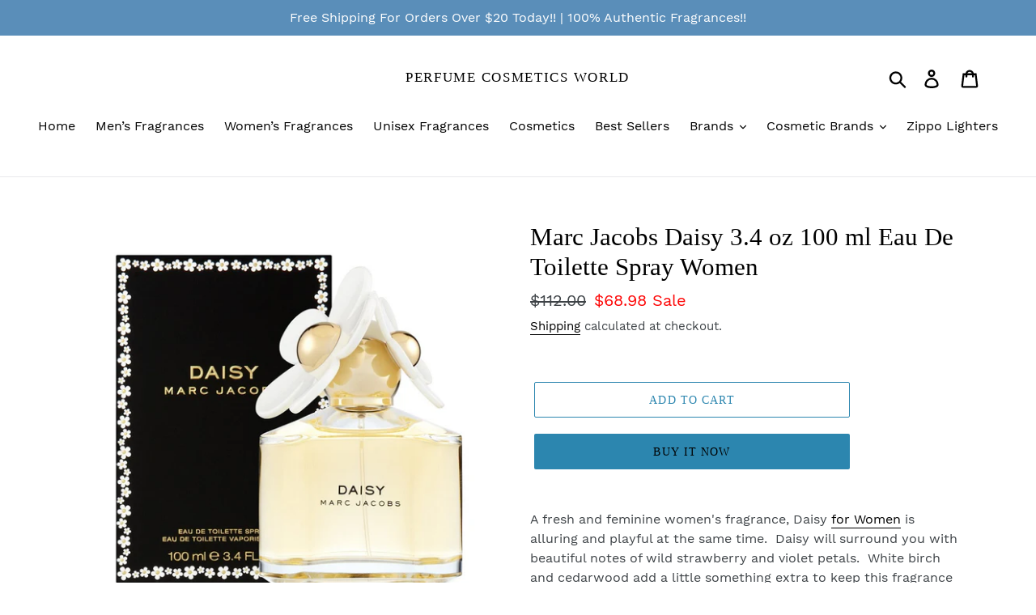

--- FILE ---
content_type: text/html; charset=utf-8
request_url: https://perfumecosmeticsworld.com/products/marc-jacobs-daisy-3-4-oz-100-ml-eau-de-toilette-spray-women
body_size: 28938
content:
<!doctype html>
<html class="no-js" lang="en">
<head>
  <meta charset="utf-8">
  <meta http-equiv="X-UA-Compatible" content="IE=edge,chrome=1">
  <meta name="viewport" content="width=device-width,initial-scale=1">
  <meta name="theme-color" content="#2c86af">
  <link rel="canonical" href="https://perfumecosmeticsworld.com/products/marc-jacobs-daisy-3-4-oz-100-ml-eau-de-toilette-spray-women"><title>Marc Jacobs Daisy 3.4 oz 100 ml Eau De Toilette Spray Women
&ndash; Perfume Cosmetics World</title><meta name="description" content="A fresh and feminine women&#39;s fragrance, Daisy for Women is alluring and playful at the same time.  Daisy will surround you with beautiful notes of wild strawberry and violet petals.  White birch and cedarwood add a little something extra to keep this fragrance lasting all day.Notes: Strawberry, Violet Leaves, Ruby Red "><!-- /snippets/social-meta-tags.liquid -->




<meta property="og:site_name" content="Perfume Cosmetics World">
<meta property="og:url" content="https://perfumecosmeticsworld.com/products/marc-jacobs-daisy-3-4-oz-100-ml-eau-de-toilette-spray-women">
<meta property="og:title" content="Marc Jacobs Daisy 3.4 oz 100 ml Eau De Toilette Spray Women">
<meta property="og:type" content="product">
<meta property="og:description" content="A fresh and feminine women&#39;s fragrance, Daisy for Women is alluring and playful at the same time.  Daisy will surround you with beautiful notes of wild strawberry and violet petals.  White birch and cedarwood add a little something extra to keep this fragrance lasting all day.Notes: Strawberry, Violet Leaves, Ruby Red ">

  <meta property="og:price:amount" content="68.98">
  <meta property="og:price:currency" content="USD">

<meta property="og:image" content="http://perfumecosmeticsworld.com/cdn/shop/products/aa_8350a4f6-8a4b-4cd3-a715-96ea23cecfa4_1200x1200.jpg?v=1648965483">
<meta property="og:image:secure_url" content="https://perfumecosmeticsworld.com/cdn/shop/products/aa_8350a4f6-8a4b-4cd3-a715-96ea23cecfa4_1200x1200.jpg?v=1648965483">


<meta name="twitter:card" content="summary_large_image">
<meta name="twitter:title" content="Marc Jacobs Daisy 3.4 oz 100 ml Eau De Toilette Spray Women">
<meta name="twitter:description" content="A fresh and feminine women&#39;s fragrance, Daisy for Women is alluring and playful at the same time.  Daisy will surround you with beautiful notes of wild strawberry and violet petals.  White birch and cedarwood add a little something extra to keep this fragrance lasting all day.Notes: Strawberry, Violet Leaves, Ruby Red ">


  <link href="//perfumecosmeticsworld.com/cdn/shop/t/1/assets/theme.scss.css?v=114058184997433140151700510494" rel="stylesheet" type="text/css" media="all" />

  <script>
    var theme = {
      breakpoints: {
        medium: 750,
        large: 990,
        widescreen: 1400
      },
      strings: {
        addToCart: "Add to cart",
        soldOut: "Sold out",
        unavailable: "Unavailable",
        regularPrice: "Regular price",
        salePrice: "Sale price",
        sale: "Sale",
        showMore: "Show More",
        showLess: "Show Less",
        addressError: "Error looking up that address",
        addressNoResults: "No results for that address",
        addressQueryLimit: "You have exceeded the Google API usage limit. Consider upgrading to a \u003ca href=\"https:\/\/developers.google.com\/maps\/premium\/usage-limits\"\u003ePremium Plan\u003c\/a\u003e.",
        authError: "There was a problem authenticating your Google Maps account.",
        newWindow: "Opens in a new window.",
        external: "Opens external website.",
        newWindowExternal: "Opens external website in a new window.",
        removeLabel: "Remove [product]",
        update: "Update",
        quantity: "Quantity",
        discountedTotal: "Discounted total",
        regularTotal: "Regular total",
        priceColumn: "See Price column for discount details.",
        quantityMinimumMessage: "Quantity must be 1 or more",
        cartError: "There was an error while updating your cart. Please try again.",
        removedItemMessage: "Removed \u003cspan class=\"cart__removed-product-details\"\u003e([quantity]) [link]\u003c\/span\u003e from your cart.",
        unitPrice: "Unit price",
        unitPriceSeparator: "per",
        oneCartCount: "1 item",
        otherCartCount: "[count] items",
        quantityLabel: "Quantity: [count]"
      },
      moneyFormat: "${{amount}}",
      moneyFormatWithCurrency: "${{amount}} USD"
    }

    document.documentElement.className = document.documentElement.className.replace('no-js', 'js');
  </script><script src="//perfumecosmeticsworld.com/cdn/shop/t/1/assets/lazysizes.js?v=94224023136283657951569039819" async="async"></script>
  <script src="//perfumecosmeticsworld.com/cdn/shop/t/1/assets/vendor.js?v=12001839194546984181569039820" defer="defer"></script>
  <script src="//perfumecosmeticsworld.com/cdn/shop/t/1/assets/theme.js?v=43970868923318220201569039820" defer="defer"></script>

  <script>window.performance && window.performance.mark && window.performance.mark('shopify.content_for_header.start');</script><meta name="facebook-domain-verification" content="zl6gbg2fso4g44o7rlijc7szc22fuy">
<meta name="facebook-domain-verification" content="oq4t59jprarb4am20r7a49azrp9iim">
<meta name="google-site-verification" content="WvLeoM2rvIo5f0BjedX1tUdORIH0hSxxWSHpwidvEew">
<meta id="shopify-digital-wallet" name="shopify-digital-wallet" content="/27066204239/digital_wallets/dialog">
<meta name="shopify-checkout-api-token" content="cf17c4df67644769b6165037f8aa7a0b">
<meta id="in-context-paypal-metadata" data-shop-id="27066204239" data-venmo-supported="false" data-environment="production" data-locale="en_US" data-paypal-v4="true" data-currency="USD">
<link rel="alternate" type="application/json+oembed" href="https://perfumecosmeticsworld.com/products/marc-jacobs-daisy-3-4-oz-100-ml-eau-de-toilette-spray-women.oembed">
<script async="async" src="/checkouts/internal/preloads.js?locale=en-US"></script>
<script id="apple-pay-shop-capabilities" type="application/json">{"shopId":27066204239,"countryCode":"US","currencyCode":"USD","merchantCapabilities":["supports3DS"],"merchantId":"gid:\/\/shopify\/Shop\/27066204239","merchantName":"Perfume Cosmetics World","requiredBillingContactFields":["postalAddress","email","phone"],"requiredShippingContactFields":["postalAddress","email","phone"],"shippingType":"shipping","supportedNetworks":["visa","masterCard","amex","discover","elo","jcb"],"total":{"type":"pending","label":"Perfume Cosmetics World","amount":"1.00"},"shopifyPaymentsEnabled":true,"supportsSubscriptions":true}</script>
<script id="shopify-features" type="application/json">{"accessToken":"cf17c4df67644769b6165037f8aa7a0b","betas":["rich-media-storefront-analytics"],"domain":"perfumecosmeticsworld.com","predictiveSearch":true,"shopId":27066204239,"locale":"en"}</script>
<script>var Shopify = Shopify || {};
Shopify.shop = "perfume-cosmetics-world.myshopify.com";
Shopify.locale = "en";
Shopify.currency = {"active":"USD","rate":"1.0"};
Shopify.country = "US";
Shopify.theme = {"name":"Debut","id":76993036367,"schema_name":"Debut","schema_version":"13.3.0","theme_store_id":796,"role":"main"};
Shopify.theme.handle = "null";
Shopify.theme.style = {"id":null,"handle":null};
Shopify.cdnHost = "perfumecosmeticsworld.com/cdn";
Shopify.routes = Shopify.routes || {};
Shopify.routes.root = "/";</script>
<script type="module">!function(o){(o.Shopify=o.Shopify||{}).modules=!0}(window);</script>
<script>!function(o){function n(){var o=[];function n(){o.push(Array.prototype.slice.apply(arguments))}return n.q=o,n}var t=o.Shopify=o.Shopify||{};t.loadFeatures=n(),t.autoloadFeatures=n()}(window);</script>
<script id="shop-js-analytics" type="application/json">{"pageType":"product"}</script>
<script defer="defer" async type="module" src="//perfumecosmeticsworld.com/cdn/shopifycloud/shop-js/modules/v2/client.init-shop-cart-sync_BT-GjEfc.en.esm.js"></script>
<script defer="defer" async type="module" src="//perfumecosmeticsworld.com/cdn/shopifycloud/shop-js/modules/v2/chunk.common_D58fp_Oc.esm.js"></script>
<script defer="defer" async type="module" src="//perfumecosmeticsworld.com/cdn/shopifycloud/shop-js/modules/v2/chunk.modal_xMitdFEc.esm.js"></script>
<script type="module">
  await import("//perfumecosmeticsworld.com/cdn/shopifycloud/shop-js/modules/v2/client.init-shop-cart-sync_BT-GjEfc.en.esm.js");
await import("//perfumecosmeticsworld.com/cdn/shopifycloud/shop-js/modules/v2/chunk.common_D58fp_Oc.esm.js");
await import("//perfumecosmeticsworld.com/cdn/shopifycloud/shop-js/modules/v2/chunk.modal_xMitdFEc.esm.js");

  window.Shopify.SignInWithShop?.initShopCartSync?.({"fedCMEnabled":true,"windoidEnabled":true});

</script>
<script id="__st">var __st={"a":27066204239,"offset":-28800,"reqid":"017ac856-f34e-4398-b71d-2fdb8c68fcd0-1769128063","pageurl":"perfumecosmeticsworld.com\/products\/marc-jacobs-daisy-3-4-oz-100-ml-eau-de-toilette-spray-women","u":"bfd6be9693e4","p":"product","rtyp":"product","rid":6717651648591};</script>
<script>window.ShopifyPaypalV4VisibilityTracking = true;</script>
<script id="captcha-bootstrap">!function(){'use strict';const t='contact',e='account',n='new_comment',o=[[t,t],['blogs',n],['comments',n],[t,'customer']],c=[[e,'customer_login'],[e,'guest_login'],[e,'recover_customer_password'],[e,'create_customer']],r=t=>t.map((([t,e])=>`form[action*='/${t}']:not([data-nocaptcha='true']) input[name='form_type'][value='${e}']`)).join(','),a=t=>()=>t?[...document.querySelectorAll(t)].map((t=>t.form)):[];function s(){const t=[...o],e=r(t);return a(e)}const i='password',u='form_key',d=['recaptcha-v3-token','g-recaptcha-response','h-captcha-response',i],f=()=>{try{return window.sessionStorage}catch{return}},m='__shopify_v',_=t=>t.elements[u];function p(t,e,n=!1){try{const o=window.sessionStorage,c=JSON.parse(o.getItem(e)),{data:r}=function(t){const{data:e,action:n}=t;return t[m]||n?{data:e,action:n}:{data:t,action:n}}(c);for(const[e,n]of Object.entries(r))t.elements[e]&&(t.elements[e].value=n);n&&o.removeItem(e)}catch(o){console.error('form repopulation failed',{error:o})}}const l='form_type',E='cptcha';function T(t){t.dataset[E]=!0}const w=window,h=w.document,L='Shopify',v='ce_forms',y='captcha';let A=!1;((t,e)=>{const n=(g='f06e6c50-85a8-45c8-87d0-21a2b65856fe',I='https://cdn.shopify.com/shopifycloud/storefront-forms-hcaptcha/ce_storefront_forms_captcha_hcaptcha.v1.5.2.iife.js',D={infoText:'Protected by hCaptcha',privacyText:'Privacy',termsText:'Terms'},(t,e,n)=>{const o=w[L][v],c=o.bindForm;if(c)return c(t,g,e,D).then(n);var r;o.q.push([[t,g,e,D],n]),r=I,A||(h.body.append(Object.assign(h.createElement('script'),{id:'captcha-provider',async:!0,src:r})),A=!0)});var g,I,D;w[L]=w[L]||{},w[L][v]=w[L][v]||{},w[L][v].q=[],w[L][y]=w[L][y]||{},w[L][y].protect=function(t,e){n(t,void 0,e),T(t)},Object.freeze(w[L][y]),function(t,e,n,w,h,L){const[v,y,A,g]=function(t,e,n){const i=e?o:[],u=t?c:[],d=[...i,...u],f=r(d),m=r(i),_=r(d.filter((([t,e])=>n.includes(e))));return[a(f),a(m),a(_),s()]}(w,h,L),I=t=>{const e=t.target;return e instanceof HTMLFormElement?e:e&&e.form},D=t=>v().includes(t);t.addEventListener('submit',(t=>{const e=I(t);if(!e)return;const n=D(e)&&!e.dataset.hcaptchaBound&&!e.dataset.recaptchaBound,o=_(e),c=g().includes(e)&&(!o||!o.value);(n||c)&&t.preventDefault(),c&&!n&&(function(t){try{if(!f())return;!function(t){const e=f();if(!e)return;const n=_(t);if(!n)return;const o=n.value;o&&e.removeItem(o)}(t);const e=Array.from(Array(32),(()=>Math.random().toString(36)[2])).join('');!function(t,e){_(t)||t.append(Object.assign(document.createElement('input'),{type:'hidden',name:u})),t.elements[u].value=e}(t,e),function(t,e){const n=f();if(!n)return;const o=[...t.querySelectorAll(`input[type='${i}']`)].map((({name:t})=>t)),c=[...d,...o],r={};for(const[a,s]of new FormData(t).entries())c.includes(a)||(r[a]=s);n.setItem(e,JSON.stringify({[m]:1,action:t.action,data:r}))}(t,e)}catch(e){console.error('failed to persist form',e)}}(e),e.submit())}));const S=(t,e)=>{t&&!t.dataset[E]&&(n(t,e.some((e=>e===t))),T(t))};for(const o of['focusin','change'])t.addEventListener(o,(t=>{const e=I(t);D(e)&&S(e,y())}));const B=e.get('form_key'),M=e.get(l),P=B&&M;t.addEventListener('DOMContentLoaded',(()=>{const t=y();if(P)for(const e of t)e.elements[l].value===M&&p(e,B);[...new Set([...A(),...v().filter((t=>'true'===t.dataset.shopifyCaptcha))])].forEach((e=>S(e,t)))}))}(h,new URLSearchParams(w.location.search),n,t,e,['guest_login'])})(!0,!0)}();</script>
<script integrity="sha256-4kQ18oKyAcykRKYeNunJcIwy7WH5gtpwJnB7kiuLZ1E=" data-source-attribution="shopify.loadfeatures" defer="defer" src="//perfumecosmeticsworld.com/cdn/shopifycloud/storefront/assets/storefront/load_feature-a0a9edcb.js" crossorigin="anonymous"></script>
<script data-source-attribution="shopify.dynamic_checkout.dynamic.init">var Shopify=Shopify||{};Shopify.PaymentButton=Shopify.PaymentButton||{isStorefrontPortableWallets:!0,init:function(){window.Shopify.PaymentButton.init=function(){};var t=document.createElement("script");t.src="https://perfumecosmeticsworld.com/cdn/shopifycloud/portable-wallets/latest/portable-wallets.en.js",t.type="module",document.head.appendChild(t)}};
</script>
<script data-source-attribution="shopify.dynamic_checkout.buyer_consent">
  function portableWalletsHideBuyerConsent(e){var t=document.getElementById("shopify-buyer-consent"),n=document.getElementById("shopify-subscription-policy-button");t&&n&&(t.classList.add("hidden"),t.setAttribute("aria-hidden","true"),n.removeEventListener("click",e))}function portableWalletsShowBuyerConsent(e){var t=document.getElementById("shopify-buyer-consent"),n=document.getElementById("shopify-subscription-policy-button");t&&n&&(t.classList.remove("hidden"),t.removeAttribute("aria-hidden"),n.addEventListener("click",e))}window.Shopify?.PaymentButton&&(window.Shopify.PaymentButton.hideBuyerConsent=portableWalletsHideBuyerConsent,window.Shopify.PaymentButton.showBuyerConsent=portableWalletsShowBuyerConsent);
</script>
<script>
  function portableWalletsCleanup(e){e&&e.src&&console.error("Failed to load portable wallets script "+e.src);var t=document.querySelectorAll("shopify-accelerated-checkout .shopify-payment-button__skeleton, shopify-accelerated-checkout-cart .wallet-cart-button__skeleton"),e=document.getElementById("shopify-buyer-consent");for(let e=0;e<t.length;e++)t[e].remove();e&&e.remove()}function portableWalletsNotLoadedAsModule(e){e instanceof ErrorEvent&&"string"==typeof e.message&&e.message.includes("import.meta")&&"string"==typeof e.filename&&e.filename.includes("portable-wallets")&&(window.removeEventListener("error",portableWalletsNotLoadedAsModule),window.Shopify.PaymentButton.failedToLoad=e,"loading"===document.readyState?document.addEventListener("DOMContentLoaded",window.Shopify.PaymentButton.init):window.Shopify.PaymentButton.init())}window.addEventListener("error",portableWalletsNotLoadedAsModule);
</script>

<script type="module" src="https://perfumecosmeticsworld.com/cdn/shopifycloud/portable-wallets/latest/portable-wallets.en.js" onError="portableWalletsCleanup(this)" crossorigin="anonymous"></script>
<script nomodule>
  document.addEventListener("DOMContentLoaded", portableWalletsCleanup);
</script>

<link id="shopify-accelerated-checkout-styles" rel="stylesheet" media="screen" href="https://perfumecosmeticsworld.com/cdn/shopifycloud/portable-wallets/latest/accelerated-checkout-backwards-compat.css" crossorigin="anonymous">
<style id="shopify-accelerated-checkout-cart">
        #shopify-buyer-consent {
  margin-top: 1em;
  display: inline-block;
  width: 100%;
}

#shopify-buyer-consent.hidden {
  display: none;
}

#shopify-subscription-policy-button {
  background: none;
  border: none;
  padding: 0;
  text-decoration: underline;
  font-size: inherit;
  cursor: pointer;
}

#shopify-subscription-policy-button::before {
  box-shadow: none;
}

      </style>

<script>window.performance && window.performance.mark && window.performance.mark('shopify.content_for_header.end');</script>
<link href="https://monorail-edge.shopifysvc.com" rel="dns-prefetch">
<script>(function(){if ("sendBeacon" in navigator && "performance" in window) {try {var session_token_from_headers = performance.getEntriesByType('navigation')[0].serverTiming.find(x => x.name == '_s').description;} catch {var session_token_from_headers = undefined;}var session_cookie_matches = document.cookie.match(/_shopify_s=([^;]*)/);var session_token_from_cookie = session_cookie_matches && session_cookie_matches.length === 2 ? session_cookie_matches[1] : "";var session_token = session_token_from_headers || session_token_from_cookie || "";function handle_abandonment_event(e) {var entries = performance.getEntries().filter(function(entry) {return /monorail-edge.shopifysvc.com/.test(entry.name);});if (!window.abandonment_tracked && entries.length === 0) {window.abandonment_tracked = true;var currentMs = Date.now();var navigation_start = performance.timing.navigationStart;var payload = {shop_id: 27066204239,url: window.location.href,navigation_start,duration: currentMs - navigation_start,session_token,page_type: "product"};window.navigator.sendBeacon("https://monorail-edge.shopifysvc.com/v1/produce", JSON.stringify({schema_id: "online_store_buyer_site_abandonment/1.1",payload: payload,metadata: {event_created_at_ms: currentMs,event_sent_at_ms: currentMs}}));}}window.addEventListener('pagehide', handle_abandonment_event);}}());</script>
<script id="web-pixels-manager-setup">(function e(e,d,r,n,o){if(void 0===o&&(o={}),!Boolean(null===(a=null===(i=window.Shopify)||void 0===i?void 0:i.analytics)||void 0===a?void 0:a.replayQueue)){var i,a;window.Shopify=window.Shopify||{};var t=window.Shopify;t.analytics=t.analytics||{};var s=t.analytics;s.replayQueue=[],s.publish=function(e,d,r){return s.replayQueue.push([e,d,r]),!0};try{self.performance.mark("wpm:start")}catch(e){}var l=function(){var e={modern:/Edge?\/(1{2}[4-9]|1[2-9]\d|[2-9]\d{2}|\d{4,})\.\d+(\.\d+|)|Firefox\/(1{2}[4-9]|1[2-9]\d|[2-9]\d{2}|\d{4,})\.\d+(\.\d+|)|Chrom(ium|e)\/(9{2}|\d{3,})\.\d+(\.\d+|)|(Maci|X1{2}).+ Version\/(15\.\d+|(1[6-9]|[2-9]\d|\d{3,})\.\d+)([,.]\d+|)( \(\w+\)|)( Mobile\/\w+|) Safari\/|Chrome.+OPR\/(9{2}|\d{3,})\.\d+\.\d+|(CPU[ +]OS|iPhone[ +]OS|CPU[ +]iPhone|CPU IPhone OS|CPU iPad OS)[ +]+(15[._]\d+|(1[6-9]|[2-9]\d|\d{3,})[._]\d+)([._]\d+|)|Android:?[ /-](13[3-9]|1[4-9]\d|[2-9]\d{2}|\d{4,})(\.\d+|)(\.\d+|)|Android.+Firefox\/(13[5-9]|1[4-9]\d|[2-9]\d{2}|\d{4,})\.\d+(\.\d+|)|Android.+Chrom(ium|e)\/(13[3-9]|1[4-9]\d|[2-9]\d{2}|\d{4,})\.\d+(\.\d+|)|SamsungBrowser\/([2-9]\d|\d{3,})\.\d+/,legacy:/Edge?\/(1[6-9]|[2-9]\d|\d{3,})\.\d+(\.\d+|)|Firefox\/(5[4-9]|[6-9]\d|\d{3,})\.\d+(\.\d+|)|Chrom(ium|e)\/(5[1-9]|[6-9]\d|\d{3,})\.\d+(\.\d+|)([\d.]+$|.*Safari\/(?![\d.]+ Edge\/[\d.]+$))|(Maci|X1{2}).+ Version\/(10\.\d+|(1[1-9]|[2-9]\d|\d{3,})\.\d+)([,.]\d+|)( \(\w+\)|)( Mobile\/\w+|) Safari\/|Chrome.+OPR\/(3[89]|[4-9]\d|\d{3,})\.\d+\.\d+|(CPU[ +]OS|iPhone[ +]OS|CPU[ +]iPhone|CPU IPhone OS|CPU iPad OS)[ +]+(10[._]\d+|(1[1-9]|[2-9]\d|\d{3,})[._]\d+)([._]\d+|)|Android:?[ /-](13[3-9]|1[4-9]\d|[2-9]\d{2}|\d{4,})(\.\d+|)(\.\d+|)|Mobile Safari.+OPR\/([89]\d|\d{3,})\.\d+\.\d+|Android.+Firefox\/(13[5-9]|1[4-9]\d|[2-9]\d{2}|\d{4,})\.\d+(\.\d+|)|Android.+Chrom(ium|e)\/(13[3-9]|1[4-9]\d|[2-9]\d{2}|\d{4,})\.\d+(\.\d+|)|Android.+(UC? ?Browser|UCWEB|U3)[ /]?(15\.([5-9]|\d{2,})|(1[6-9]|[2-9]\d|\d{3,})\.\d+)\.\d+|SamsungBrowser\/(5\.\d+|([6-9]|\d{2,})\.\d+)|Android.+MQ{2}Browser\/(14(\.(9|\d{2,})|)|(1[5-9]|[2-9]\d|\d{3,})(\.\d+|))(\.\d+|)|K[Aa][Ii]OS\/(3\.\d+|([4-9]|\d{2,})\.\d+)(\.\d+|)/},d=e.modern,r=e.legacy,n=navigator.userAgent;return n.match(d)?"modern":n.match(r)?"legacy":"unknown"}(),u="modern"===l?"modern":"legacy",c=(null!=n?n:{modern:"",legacy:""})[u],f=function(e){return[e.baseUrl,"/wpm","/b",e.hashVersion,"modern"===e.buildTarget?"m":"l",".js"].join("")}({baseUrl:d,hashVersion:r,buildTarget:u}),m=function(e){var d=e.version,r=e.bundleTarget,n=e.surface,o=e.pageUrl,i=e.monorailEndpoint;return{emit:function(e){var a=e.status,t=e.errorMsg,s=(new Date).getTime(),l=JSON.stringify({metadata:{event_sent_at_ms:s},events:[{schema_id:"web_pixels_manager_load/3.1",payload:{version:d,bundle_target:r,page_url:o,status:a,surface:n,error_msg:t},metadata:{event_created_at_ms:s}}]});if(!i)return console&&console.warn&&console.warn("[Web Pixels Manager] No Monorail endpoint provided, skipping logging."),!1;try{return self.navigator.sendBeacon.bind(self.navigator)(i,l)}catch(e){}var u=new XMLHttpRequest;try{return u.open("POST",i,!0),u.setRequestHeader("Content-Type","text/plain"),u.send(l),!0}catch(e){return console&&console.warn&&console.warn("[Web Pixels Manager] Got an unhandled error while logging to Monorail."),!1}}}}({version:r,bundleTarget:l,surface:e.surface,pageUrl:self.location.href,monorailEndpoint:e.monorailEndpoint});try{o.browserTarget=l,function(e){var d=e.src,r=e.async,n=void 0===r||r,o=e.onload,i=e.onerror,a=e.sri,t=e.scriptDataAttributes,s=void 0===t?{}:t,l=document.createElement("script"),u=document.querySelector("head"),c=document.querySelector("body");if(l.async=n,l.src=d,a&&(l.integrity=a,l.crossOrigin="anonymous"),s)for(var f in s)if(Object.prototype.hasOwnProperty.call(s,f))try{l.dataset[f]=s[f]}catch(e){}if(o&&l.addEventListener("load",o),i&&l.addEventListener("error",i),u)u.appendChild(l);else{if(!c)throw new Error("Did not find a head or body element to append the script");c.appendChild(l)}}({src:f,async:!0,onload:function(){if(!function(){var e,d;return Boolean(null===(d=null===(e=window.Shopify)||void 0===e?void 0:e.analytics)||void 0===d?void 0:d.initialized)}()){var d=window.webPixelsManager.init(e)||void 0;if(d){var r=window.Shopify.analytics;r.replayQueue.forEach((function(e){var r=e[0],n=e[1],o=e[2];d.publishCustomEvent(r,n,o)})),r.replayQueue=[],r.publish=d.publishCustomEvent,r.visitor=d.visitor,r.initialized=!0}}},onerror:function(){return m.emit({status:"failed",errorMsg:"".concat(f," has failed to load")})},sri:function(e){var d=/^sha384-[A-Za-z0-9+/=]+$/;return"string"==typeof e&&d.test(e)}(c)?c:"",scriptDataAttributes:o}),m.emit({status:"loading"})}catch(e){m.emit({status:"failed",errorMsg:(null==e?void 0:e.message)||"Unknown error"})}}})({shopId: 27066204239,storefrontBaseUrl: "https://perfumecosmeticsworld.com",extensionsBaseUrl: "https://extensions.shopifycdn.com/cdn/shopifycloud/web-pixels-manager",monorailEndpoint: "https://monorail-edge.shopifysvc.com/unstable/produce_batch",surface: "storefront-renderer",enabledBetaFlags: ["2dca8a86"],webPixelsConfigList: [{"id":"376111183","configuration":"{\"config\":\"{\\\"pixel_id\\\":\\\"AW-10870712040\\\",\\\"target_country\\\":\\\"US\\\",\\\"gtag_events\\\":[{\\\"type\\\":\\\"search\\\",\\\"action_label\\\":\\\"AW-10870712040\\\/jQtWCLipzqoDEOjNx78o\\\"},{\\\"type\\\":\\\"begin_checkout\\\",\\\"action_label\\\":\\\"AW-10870712040\\\/XqOjCLWpzqoDEOjNx78o\\\"},{\\\"type\\\":\\\"view_item\\\",\\\"action_label\\\":[\\\"AW-10870712040\\\/iwVCCK-pzqoDEOjNx78o\\\",\\\"MC-DWLRWM5CTB\\\"]},{\\\"type\\\":\\\"purchase\\\",\\\"action_label\\\":[\\\"AW-10870712040\\\/6SG9CKypzqoDEOjNx78o\\\",\\\"MC-DWLRWM5CTB\\\"]},{\\\"type\\\":\\\"page_view\\\",\\\"action_label\\\":[\\\"AW-10870712040\\\/olwyCKmpzqoDEOjNx78o\\\",\\\"MC-DWLRWM5CTB\\\"]},{\\\"type\\\":\\\"add_payment_info\\\",\\\"action_label\\\":\\\"AW-10870712040\\\/f9PZCLupzqoDEOjNx78o\\\"},{\\\"type\\\":\\\"add_to_cart\\\",\\\"action_label\\\":\\\"AW-10870712040\\\/qLHICLKpzqoDEOjNx78o\\\"}],\\\"enable_monitoring_mode\\\":false}\"}","eventPayloadVersion":"v1","runtimeContext":"OPEN","scriptVersion":"b2a88bafab3e21179ed38636efcd8a93","type":"APP","apiClientId":1780363,"privacyPurposes":[],"dataSharingAdjustments":{"protectedCustomerApprovalScopes":["read_customer_address","read_customer_email","read_customer_name","read_customer_personal_data","read_customer_phone"]}},{"id":"299466831","configuration":"{\"pixelCode\":\"CPBQ2JJC77U5444115KG\"}","eventPayloadVersion":"v1","runtimeContext":"STRICT","scriptVersion":"22e92c2ad45662f435e4801458fb78cc","type":"APP","apiClientId":4383523,"privacyPurposes":["ANALYTICS","MARKETING","SALE_OF_DATA"],"dataSharingAdjustments":{"protectedCustomerApprovalScopes":["read_customer_address","read_customer_email","read_customer_name","read_customer_personal_data","read_customer_phone"]}},{"id":"87425103","configuration":"{\"pixel_id\":\"843574693074805\",\"pixel_type\":\"facebook_pixel\",\"metaapp_system_user_token\":\"-\"}","eventPayloadVersion":"v1","runtimeContext":"OPEN","scriptVersion":"ca16bc87fe92b6042fbaa3acc2fbdaa6","type":"APP","apiClientId":2329312,"privacyPurposes":["ANALYTICS","MARKETING","SALE_OF_DATA"],"dataSharingAdjustments":{"protectedCustomerApprovalScopes":["read_customer_address","read_customer_email","read_customer_name","read_customer_personal_data","read_customer_phone"]}},{"id":"46530639","eventPayloadVersion":"v1","runtimeContext":"LAX","scriptVersion":"1","type":"CUSTOM","privacyPurposes":["MARKETING"],"name":"Meta pixel (migrated)"},{"id":"69042255","eventPayloadVersion":"v1","runtimeContext":"LAX","scriptVersion":"1","type":"CUSTOM","privacyPurposes":["ANALYTICS"],"name":"Google Analytics tag (migrated)"},{"id":"shopify-app-pixel","configuration":"{}","eventPayloadVersion":"v1","runtimeContext":"STRICT","scriptVersion":"0450","apiClientId":"shopify-pixel","type":"APP","privacyPurposes":["ANALYTICS","MARKETING"]},{"id":"shopify-custom-pixel","eventPayloadVersion":"v1","runtimeContext":"LAX","scriptVersion":"0450","apiClientId":"shopify-pixel","type":"CUSTOM","privacyPurposes":["ANALYTICS","MARKETING"]}],isMerchantRequest: false,initData: {"shop":{"name":"Perfume Cosmetics World","paymentSettings":{"currencyCode":"USD"},"myshopifyDomain":"perfume-cosmetics-world.myshopify.com","countryCode":"US","storefrontUrl":"https:\/\/perfumecosmeticsworld.com"},"customer":null,"cart":null,"checkout":null,"productVariants":[{"price":{"amount":68.98,"currencyCode":"USD"},"product":{"title":"Marc Jacobs Daisy 3.4 oz 100 ml Eau De Toilette Spray Women","vendor":"Perfume Cosmetics World","id":"6717651648591","untranslatedTitle":"Marc Jacobs Daisy 3.4 oz 100 ml Eau De Toilette Spray Women","url":"\/products\/marc-jacobs-daisy-3-4-oz-100-ml-eau-de-toilette-spray-women","type":"Women Fragrances"},"id":"39919105146959","image":{"src":"\/\/perfumecosmeticsworld.com\/cdn\/shop\/products\/aa_8350a4f6-8a4b-4cd3-a715-96ea23cecfa4.jpg?v=1648965483"},"sku":"","title":"Default Title","untranslatedTitle":"Default Title"}],"purchasingCompany":null},},"https://perfumecosmeticsworld.com/cdn","fcfee988w5aeb613cpc8e4bc33m6693e112",{"modern":"","legacy":""},{"shopId":"27066204239","storefrontBaseUrl":"https:\/\/perfumecosmeticsworld.com","extensionBaseUrl":"https:\/\/extensions.shopifycdn.com\/cdn\/shopifycloud\/web-pixels-manager","surface":"storefront-renderer","enabledBetaFlags":"[\"2dca8a86\"]","isMerchantRequest":"false","hashVersion":"fcfee988w5aeb613cpc8e4bc33m6693e112","publish":"custom","events":"[[\"page_viewed\",{}],[\"product_viewed\",{\"productVariant\":{\"price\":{\"amount\":68.98,\"currencyCode\":\"USD\"},\"product\":{\"title\":\"Marc Jacobs Daisy 3.4 oz 100 ml Eau De Toilette Spray Women\",\"vendor\":\"Perfume Cosmetics World\",\"id\":\"6717651648591\",\"untranslatedTitle\":\"Marc Jacobs Daisy 3.4 oz 100 ml Eau De Toilette Spray Women\",\"url\":\"\/products\/marc-jacobs-daisy-3-4-oz-100-ml-eau-de-toilette-spray-women\",\"type\":\"Women Fragrances\"},\"id\":\"39919105146959\",\"image\":{\"src\":\"\/\/perfumecosmeticsworld.com\/cdn\/shop\/products\/aa_8350a4f6-8a4b-4cd3-a715-96ea23cecfa4.jpg?v=1648965483\"},\"sku\":\"\",\"title\":\"Default Title\",\"untranslatedTitle\":\"Default Title\"}}]]"});</script><script>
  window.ShopifyAnalytics = window.ShopifyAnalytics || {};
  window.ShopifyAnalytics.meta = window.ShopifyAnalytics.meta || {};
  window.ShopifyAnalytics.meta.currency = 'USD';
  var meta = {"product":{"id":6717651648591,"gid":"gid:\/\/shopify\/Product\/6717651648591","vendor":"Perfume Cosmetics World","type":"Women Fragrances","handle":"marc-jacobs-daisy-3-4-oz-100-ml-eau-de-toilette-spray-women","variants":[{"id":39919105146959,"price":6898,"name":"Marc Jacobs Daisy 3.4 oz 100 ml Eau De Toilette Spray Women","public_title":null,"sku":""}],"remote":false},"page":{"pageType":"product","resourceType":"product","resourceId":6717651648591,"requestId":"017ac856-f34e-4398-b71d-2fdb8c68fcd0-1769128063"}};
  for (var attr in meta) {
    window.ShopifyAnalytics.meta[attr] = meta[attr];
  }
</script>
<script class="analytics">
  (function () {
    var customDocumentWrite = function(content) {
      var jquery = null;

      if (window.jQuery) {
        jquery = window.jQuery;
      } else if (window.Checkout && window.Checkout.$) {
        jquery = window.Checkout.$;
      }

      if (jquery) {
        jquery('body').append(content);
      }
    };

    var hasLoggedConversion = function(token) {
      if (token) {
        return document.cookie.indexOf('loggedConversion=' + token) !== -1;
      }
      return false;
    }

    var setCookieIfConversion = function(token) {
      if (token) {
        var twoMonthsFromNow = new Date(Date.now());
        twoMonthsFromNow.setMonth(twoMonthsFromNow.getMonth() + 2);

        document.cookie = 'loggedConversion=' + token + '; expires=' + twoMonthsFromNow;
      }
    }

    var trekkie = window.ShopifyAnalytics.lib = window.trekkie = window.trekkie || [];
    if (trekkie.integrations) {
      return;
    }
    trekkie.methods = [
      'identify',
      'page',
      'ready',
      'track',
      'trackForm',
      'trackLink'
    ];
    trekkie.factory = function(method) {
      return function() {
        var args = Array.prototype.slice.call(arguments);
        args.unshift(method);
        trekkie.push(args);
        return trekkie;
      };
    };
    for (var i = 0; i < trekkie.methods.length; i++) {
      var key = trekkie.methods[i];
      trekkie[key] = trekkie.factory(key);
    }
    trekkie.load = function(config) {
      trekkie.config = config || {};
      trekkie.config.initialDocumentCookie = document.cookie;
      var first = document.getElementsByTagName('script')[0];
      var script = document.createElement('script');
      script.type = 'text/javascript';
      script.onerror = function(e) {
        var scriptFallback = document.createElement('script');
        scriptFallback.type = 'text/javascript';
        scriptFallback.onerror = function(error) {
                var Monorail = {
      produce: function produce(monorailDomain, schemaId, payload) {
        var currentMs = new Date().getTime();
        var event = {
          schema_id: schemaId,
          payload: payload,
          metadata: {
            event_created_at_ms: currentMs,
            event_sent_at_ms: currentMs
          }
        };
        return Monorail.sendRequest("https://" + monorailDomain + "/v1/produce", JSON.stringify(event));
      },
      sendRequest: function sendRequest(endpointUrl, payload) {
        // Try the sendBeacon API
        if (window && window.navigator && typeof window.navigator.sendBeacon === 'function' && typeof window.Blob === 'function' && !Monorail.isIos12()) {
          var blobData = new window.Blob([payload], {
            type: 'text/plain'
          });

          if (window.navigator.sendBeacon(endpointUrl, blobData)) {
            return true;
          } // sendBeacon was not successful

        } // XHR beacon

        var xhr = new XMLHttpRequest();

        try {
          xhr.open('POST', endpointUrl);
          xhr.setRequestHeader('Content-Type', 'text/plain');
          xhr.send(payload);
        } catch (e) {
          console.log(e);
        }

        return false;
      },
      isIos12: function isIos12() {
        return window.navigator.userAgent.lastIndexOf('iPhone; CPU iPhone OS 12_') !== -1 || window.navigator.userAgent.lastIndexOf('iPad; CPU OS 12_') !== -1;
      }
    };
    Monorail.produce('monorail-edge.shopifysvc.com',
      'trekkie_storefront_load_errors/1.1',
      {shop_id: 27066204239,
      theme_id: 76993036367,
      app_name: "storefront",
      context_url: window.location.href,
      source_url: "//perfumecosmeticsworld.com/cdn/s/trekkie.storefront.8d95595f799fbf7e1d32231b9a28fd43b70c67d3.min.js"});

        };
        scriptFallback.async = true;
        scriptFallback.src = '//perfumecosmeticsworld.com/cdn/s/trekkie.storefront.8d95595f799fbf7e1d32231b9a28fd43b70c67d3.min.js';
        first.parentNode.insertBefore(scriptFallback, first);
      };
      script.async = true;
      script.src = '//perfumecosmeticsworld.com/cdn/s/trekkie.storefront.8d95595f799fbf7e1d32231b9a28fd43b70c67d3.min.js';
      first.parentNode.insertBefore(script, first);
    };
    trekkie.load(
      {"Trekkie":{"appName":"storefront","development":false,"defaultAttributes":{"shopId":27066204239,"isMerchantRequest":null,"themeId":76993036367,"themeCityHash":"9218892857027092066","contentLanguage":"en","currency":"USD","eventMetadataId":"263891d6-e94e-462a-8dd0-d461c01c714f"},"isServerSideCookieWritingEnabled":true,"monorailRegion":"shop_domain","enabledBetaFlags":["65f19447"]},"Session Attribution":{},"S2S":{"facebookCapiEnabled":true,"source":"trekkie-storefront-renderer","apiClientId":580111}}
    );

    var loaded = false;
    trekkie.ready(function() {
      if (loaded) return;
      loaded = true;

      window.ShopifyAnalytics.lib = window.trekkie;

      var originalDocumentWrite = document.write;
      document.write = customDocumentWrite;
      try { window.ShopifyAnalytics.merchantGoogleAnalytics.call(this); } catch(error) {};
      document.write = originalDocumentWrite;

      window.ShopifyAnalytics.lib.page(null,{"pageType":"product","resourceType":"product","resourceId":6717651648591,"requestId":"017ac856-f34e-4398-b71d-2fdb8c68fcd0-1769128063","shopifyEmitted":true});

      var match = window.location.pathname.match(/checkouts\/(.+)\/(thank_you|post_purchase)/)
      var token = match? match[1]: undefined;
      if (!hasLoggedConversion(token)) {
        setCookieIfConversion(token);
        window.ShopifyAnalytics.lib.track("Viewed Product",{"currency":"USD","variantId":39919105146959,"productId":6717651648591,"productGid":"gid:\/\/shopify\/Product\/6717651648591","name":"Marc Jacobs Daisy 3.4 oz 100 ml Eau De Toilette Spray Women","price":"68.98","sku":"","brand":"Perfume Cosmetics World","variant":null,"category":"Women Fragrances","nonInteraction":true,"remote":false},undefined,undefined,{"shopifyEmitted":true});
      window.ShopifyAnalytics.lib.track("monorail:\/\/trekkie_storefront_viewed_product\/1.1",{"currency":"USD","variantId":39919105146959,"productId":6717651648591,"productGid":"gid:\/\/shopify\/Product\/6717651648591","name":"Marc Jacobs Daisy 3.4 oz 100 ml Eau De Toilette Spray Women","price":"68.98","sku":"","brand":"Perfume Cosmetics World","variant":null,"category":"Women Fragrances","nonInteraction":true,"remote":false,"referer":"https:\/\/perfumecosmeticsworld.com\/products\/marc-jacobs-daisy-3-4-oz-100-ml-eau-de-toilette-spray-women"});
      }
    });


        var eventsListenerScript = document.createElement('script');
        eventsListenerScript.async = true;
        eventsListenerScript.src = "//perfumecosmeticsworld.com/cdn/shopifycloud/storefront/assets/shop_events_listener-3da45d37.js";
        document.getElementsByTagName('head')[0].appendChild(eventsListenerScript);

})();</script>
  <script>
  if (!window.ga || (window.ga && typeof window.ga !== 'function')) {
    window.ga = function ga() {
      (window.ga.q = window.ga.q || []).push(arguments);
      if (window.Shopify && window.Shopify.analytics && typeof window.Shopify.analytics.publish === 'function') {
        window.Shopify.analytics.publish("ga_stub_called", {}, {sendTo: "google_osp_migration"});
      }
      console.error("Shopify's Google Analytics stub called with:", Array.from(arguments), "\nSee https://help.shopify.com/manual/promoting-marketing/pixels/pixel-migration#google for more information.");
    };
    if (window.Shopify && window.Shopify.analytics && typeof window.Shopify.analytics.publish === 'function') {
      window.Shopify.analytics.publish("ga_stub_initialized", {}, {sendTo: "google_osp_migration"});
    }
  }
</script>
<script
  defer
  src="https://perfumecosmeticsworld.com/cdn/shopifycloud/perf-kit/shopify-perf-kit-3.0.4.min.js"
  data-application="storefront-renderer"
  data-shop-id="27066204239"
  data-render-region="gcp-us-central1"
  data-page-type="product"
  data-theme-instance-id="76993036367"
  data-theme-name="Debut"
  data-theme-version="13.3.0"
  data-monorail-region="shop_domain"
  data-resource-timing-sampling-rate="10"
  data-shs="true"
  data-shs-beacon="true"
  data-shs-export-with-fetch="true"
  data-shs-logs-sample-rate="1"
  data-shs-beacon-endpoint="https://perfumecosmeticsworld.com/api/collect"
></script>
</head>

<body class="template-product">

  <a class="in-page-link visually-hidden skip-link" href="#MainContent">Skip to content</a>

  <div id="SearchDrawer" class="search-bar drawer drawer--top" role="dialog" aria-modal="true" aria-label="Search">
    <div class="search-bar__table">
      <div class="search-bar__table-cell search-bar__form-wrapper">
        <form class="search search-bar__form" action="/search" method="get" role="search">
          <input class="search__input search-bar__input" type="search" name="q" value="" placeholder="Search" aria-label="Search">
          <button class="search-bar__submit search__submit btn--link" type="submit">
            <svg aria-hidden="true" focusable="false" role="presentation" class="icon icon-search" viewBox="0 0 37 40"><path d="M35.6 36l-9.8-9.8c4.1-5.4 3.6-13.2-1.3-18.1-5.4-5.4-14.2-5.4-19.7 0-5.4 5.4-5.4 14.2 0 19.7 2.6 2.6 6.1 4.1 9.8 4.1 3 0 5.9-1 8.3-2.8l9.8 9.8c.4.4.9.6 1.4.6s1-.2 1.4-.6c.9-.9.9-2.1.1-2.9zm-20.9-8.2c-2.6 0-5.1-1-7-2.9-3.9-3.9-3.9-10.1 0-14C9.6 9 12.2 8 14.7 8s5.1 1 7 2.9c3.9 3.9 3.9 10.1 0 14-1.9 1.9-4.4 2.9-7 2.9z"/></svg>
            <span class="icon__fallback-text">Submit</span>
          </button>
        </form>
      </div>
      <div class="search-bar__table-cell text-right">
        <button type="button" class="btn--link search-bar__close js-drawer-close">
          <svg aria-hidden="true" focusable="false" role="presentation" class="icon icon-close" viewBox="0 0 40 40"><path d="M23.868 20.015L39.117 4.78c1.11-1.108 1.11-2.77 0-3.877-1.109-1.108-2.773-1.108-3.882 0L19.986 16.137 4.737.904C3.628-.204 1.965-.204.856.904c-1.11 1.108-1.11 2.77 0 3.877l15.249 15.234L.855 35.248c-1.108 1.108-1.108 2.77 0 3.877.555.554 1.248.831 1.942.831s1.386-.277 1.94-.83l15.25-15.234 15.248 15.233c.555.554 1.248.831 1.941.831s1.387-.277 1.941-.83c1.11-1.109 1.11-2.77 0-3.878L23.868 20.015z" class="layer"/></svg>
          <span class="icon__fallback-text">Close search</span>
        </button>
      </div>
    </div>
  </div><style data-shopify>

  .cart-popup {
    box-shadow: 1px 1px 10px 2px rgba(232, 233, 235, 0.5);
  }</style><div class="cart-popup-wrapper cart-popup-wrapper--hidden" role="dialog" aria-modal="true" aria-labelledby="CartPopupHeading" data-cart-popup-wrapper>
  <div class="cart-popup" data-cart-popup tabindex="-1">
    <h2 id="CartPopupHeading" class="cart-popup__heading">Just added to your cart</h2>
    <button class="cart-popup__close" aria-label="Close" data-cart-popup-close><svg aria-hidden="true" focusable="false" role="presentation" class="icon icon-close" viewBox="0 0 40 40"><path d="M23.868 20.015L39.117 4.78c1.11-1.108 1.11-2.77 0-3.877-1.109-1.108-2.773-1.108-3.882 0L19.986 16.137 4.737.904C3.628-.204 1.965-.204.856.904c-1.11 1.108-1.11 2.77 0 3.877l15.249 15.234L.855 35.248c-1.108 1.108-1.108 2.77 0 3.877.555.554 1.248.831 1.942.831s1.386-.277 1.94-.83l15.25-15.234 15.248 15.233c.555.554 1.248.831 1.941.831s1.387-.277 1.941-.83c1.11-1.109 1.11-2.77 0-3.878L23.868 20.015z" class="layer"/></svg></button>

    <div class="cart-popup-item">
      <div class="cart-popup-item__image-wrapper hide" data-cart-popup-image-wrapper>
        <div class="cart-popup-item__image cart-popup-item__image--placeholder" data-cart-popup-image-placeholder>
          <div data-placeholder-size></div>
          <div class="placeholder-background placeholder-background--animation"></div>
        </div>
      </div>
      <div class="cart-popup-item__description">
        <div>
          <div class="cart-popup-item__title" data-cart-popup-title></div>
          <ul class="product-details" aria-label="Product details" data-cart-popup-product-details></ul>
        </div>
        <div class="cart-popup-item__quantity">
          <span class="visually-hidden" data-cart-popup-quantity-label></span>
          <span aria-hidden="true">Qty:</span>
          <span aria-hidden="true" data-cart-popup-quantity></span>
        </div>
      </div>
    </div>

    <a href="/cart" class="cart-popup__cta-link btn btn--secondary-accent">
      View cart (<span data-cart-popup-cart-quantity></span>)
    </a>

    <div class="cart-popup__dismiss">
      <button class="cart-popup__dismiss-button text-link text-link--accent" data-cart-popup-dismiss>
        Continue shopping
      </button>
    </div>
  </div>
</div>

<div id="shopify-section-header" class="shopify-section">
  <style>
    

    
  </style>


<div data-section-id="header" data-section-type="header-section">
  
    
      <style>
        .announcement-bar {
          background-color: #5a8eb9;
        }

        .announcement-bar--link:hover {
          

          
            
            background-color: #76a1c5;
          
        }

        .announcement-bar__message {
          color: #ffffff;
        }
      </style>

      
        <div class="announcement-bar">
      

        <p class="announcement-bar__message">Free Shipping For Orders Over $20 Today!! | 100% Authentic Fragrances!!</p>

      
        </div>
      

    
  

  <header class="site-header logo--center" role="banner">
    <div class="grid grid--no-gutters grid--table site-header__mobile-nav">
      

      <div class="grid__item medium-up--one-third medium-up--push-one-third logo-align--center">
        
        
          <div class="h2 site-header__logo">
        
          
            <a class="site-header__logo-link" href="/">Perfume Cosmetics World</a>
          
        
          </div>
        
      </div>

      

      <div class="grid__item medium-up--one-third medium-up--push-one-third text-right site-header__icons site-header__icons--plus">
        <div class="site-header__icons-wrapper">
          <div class="site-header__search site-header__icon">
            <form action="/search" method="get" class="search-header search" role="search">
  <input class="search-header__input search__input"
    type="search"
    name="q"
    placeholder="Search"
    aria-label="Search">
  <button class="search-header__submit search__submit btn--link site-header__icon" type="submit">
    <svg aria-hidden="true" focusable="false" role="presentation" class="icon icon-search" viewBox="0 0 37 40"><path d="M35.6 36l-9.8-9.8c4.1-5.4 3.6-13.2-1.3-18.1-5.4-5.4-14.2-5.4-19.7 0-5.4 5.4-5.4 14.2 0 19.7 2.6 2.6 6.1 4.1 9.8 4.1 3 0 5.9-1 8.3-2.8l9.8 9.8c.4.4.9.6 1.4.6s1-.2 1.4-.6c.9-.9.9-2.1.1-2.9zm-20.9-8.2c-2.6 0-5.1-1-7-2.9-3.9-3.9-3.9-10.1 0-14C9.6 9 12.2 8 14.7 8s5.1 1 7 2.9c3.9 3.9 3.9 10.1 0 14-1.9 1.9-4.4 2.9-7 2.9z"/></svg>
    <span class="icon__fallback-text">Submit</span>
  </button>
</form>

          </div>

          <button type="button" class="btn--link site-header__icon site-header__search-toggle js-drawer-open-top">
            <svg aria-hidden="true" focusable="false" role="presentation" class="icon icon-search" viewBox="0 0 37 40"><path d="M35.6 36l-9.8-9.8c4.1-5.4 3.6-13.2-1.3-18.1-5.4-5.4-14.2-5.4-19.7 0-5.4 5.4-5.4 14.2 0 19.7 2.6 2.6 6.1 4.1 9.8 4.1 3 0 5.9-1 8.3-2.8l9.8 9.8c.4.4.9.6 1.4.6s1-.2 1.4-.6c.9-.9.9-2.1.1-2.9zm-20.9-8.2c-2.6 0-5.1-1-7-2.9-3.9-3.9-3.9-10.1 0-14C9.6 9 12.2 8 14.7 8s5.1 1 7 2.9c3.9 3.9 3.9 10.1 0 14-1.9 1.9-4.4 2.9-7 2.9z"/></svg>
            <span class="icon__fallback-text">Search</span>
          </button>

          
            
              <a href="/account/login" class="site-header__icon site-header__account">
                <svg aria-hidden="true" focusable="false" role="presentation" class="icon icon-login" viewBox="0 0 28.33 37.68"><path d="M14.17 14.9a7.45 7.45 0 1 0-7.5-7.45 7.46 7.46 0 0 0 7.5 7.45zm0-10.91a3.45 3.45 0 1 1-3.5 3.46A3.46 3.46 0 0 1 14.17 4zM14.17 16.47A14.18 14.18 0 0 0 0 30.68c0 1.41.66 4 5.11 5.66a27.17 27.17 0 0 0 9.06 1.34c6.54 0 14.17-1.84 14.17-7a14.18 14.18 0 0 0-14.17-14.21zm0 17.21c-6.3 0-10.17-1.77-10.17-3a10.17 10.17 0 1 1 20.33 0c.01 1.23-3.86 3-10.16 3z"/></svg>
                <span class="icon__fallback-text">Log in</span>
              </a>
            
          

          <a href="/cart" class="site-header__icon site-header__cart">
            <svg aria-hidden="true" focusable="false" role="presentation" class="icon icon-cart" viewBox="0 0 37 40"><path d="M36.5 34.8L33.3 8h-5.9C26.7 3.9 23 .8 18.5.8S10.3 3.9 9.6 8H3.7L.5 34.8c-.2 1.5.4 2.4.9 3 .5.5 1.4 1.2 3.1 1.2h28c1.3 0 2.4-.4 3.1-1.3.7-.7 1-1.8.9-2.9zm-18-30c2.2 0 4.1 1.4 4.7 3.2h-9.5c.7-1.9 2.6-3.2 4.8-3.2zM4.5 35l2.8-23h2.2v3c0 1.1.9 2 2 2s2-.9 2-2v-3h10v3c0 1.1.9 2 2 2s2-.9 2-2v-3h2.2l2.8 23h-28z"/></svg>
            <span class="icon__fallback-text">Cart</span>
            <div id="CartCount" class="site-header__cart-count hide" data-cart-count-bubble>
              <span data-cart-count>0</span>
              <span class="icon__fallback-text medium-up--hide">items</span>
            </div>
          </a>

          

          
            <button type="button" class="btn--link site-header__icon site-header__menu js-mobile-nav-toggle mobile-nav--open" aria-controls="MobileNav"  aria-expanded="false" aria-label="Menu">
              <svg aria-hidden="true" focusable="false" role="presentation" class="icon icon-hamburger" viewBox="0 0 37 40"><path d="M33.5 25h-30c-1.1 0-2-.9-2-2s.9-2 2-2h30c1.1 0 2 .9 2 2s-.9 2-2 2zm0-11.5h-30c-1.1 0-2-.9-2-2s.9-2 2-2h30c1.1 0 2 .9 2 2s-.9 2-2 2zm0 23h-30c-1.1 0-2-.9-2-2s.9-2 2-2h30c1.1 0 2 .9 2 2s-.9 2-2 2z"/></svg>
              <svg aria-hidden="true" focusable="false" role="presentation" class="icon icon-close" viewBox="0 0 40 40"><path d="M23.868 20.015L39.117 4.78c1.11-1.108 1.11-2.77 0-3.877-1.109-1.108-2.773-1.108-3.882 0L19.986 16.137 4.737.904C3.628-.204 1.965-.204.856.904c-1.11 1.108-1.11 2.77 0 3.877l15.249 15.234L.855 35.248c-1.108 1.108-1.108 2.77 0 3.877.555.554 1.248.831 1.942.831s1.386-.277 1.94-.83l15.25-15.234 15.248 15.233c.555.554 1.248.831 1.941.831s1.387-.277 1.941-.83c1.11-1.109 1.11-2.77 0-3.878L23.868 20.015z" class="layer"/></svg>
            </button>
          
        </div>

      </div>
    </div>

    <nav class="mobile-nav-wrapper medium-up--hide" role="navigation">
      <ul id="MobileNav" class="mobile-nav">
        
<li class="mobile-nav__item border-bottom">
            
              <a href="/"
                class="mobile-nav__link"
                
              >
                <span class="mobile-nav__label">Home</span>
              </a>
            
          </li>
        
<li class="mobile-nav__item border-bottom">
            
              <a href="/collections/mens-fragrances-test"
                class="mobile-nav__link"
                
              >
                <span class="mobile-nav__label">Men’s Fragrances</span>
              </a>
            
          </li>
        
<li class="mobile-nav__item border-bottom">
            
              <a href="/collections/womens-frangrances-test"
                class="mobile-nav__link"
                
              >
                <span class="mobile-nav__label">Women’s Fragrances</span>
              </a>
            
          </li>
        
<li class="mobile-nav__item border-bottom">
            
              <a href="/collections/unisex-fragrances"
                class="mobile-nav__link"
                
              >
                <span class="mobile-nav__label">Unisex Fragrances</span>
              </a>
            
          </li>
        
<li class="mobile-nav__item border-bottom">
            
              <a href="/collections/cosmetics-new"
                class="mobile-nav__link"
                
              >
                <span class="mobile-nav__label">Cosmetics</span>
              </a>
            
          </li>
        
<li class="mobile-nav__item border-bottom">
            
              <a href="/collections/best-sellers-1"
                class="mobile-nav__link"
                
              >
                <span class="mobile-nav__label">Best Sellers</span>
              </a>
            
          </li>
        
<li class="mobile-nav__item border-bottom">
            
              
              <button type="button" class="btn--link js-toggle-submenu mobile-nav__link" data-target="brands-7" data-level="1" aria-expanded="false">
                <span class="mobile-nav__label">Brands</span>
                <div class="mobile-nav__icon">
                  <svg aria-hidden="true" focusable="false" role="presentation" class="icon icon-chevron-right" viewBox="0 0 7 11"><path d="M1.5 11A1.5 1.5 0 0 1 .44 8.44L3.38 5.5.44 2.56A1.5 1.5 0 0 1 2.56.44l4 4a1.5 1.5 0 0 1 0 2.12l-4 4A1.5 1.5 0 0 1 1.5 11z" fill="#fff"/></svg>
                </div>
              </button>
              <ul class="mobile-nav__dropdown" data-parent="brands-7" data-level="2">
                <li class="visually-hidden" tabindex="-1" data-menu-title="2">Brands Menu</li>
                <li class="mobile-nav__item border-bottom">
                  <div class="mobile-nav__table">
                    <div class="mobile-nav__table-cell mobile-nav__return">
                      <button class="btn--link js-toggle-submenu mobile-nav__return-btn" type="button" aria-expanded="true" aria-label="Brands">
                        <svg aria-hidden="true" focusable="false" role="presentation" class="icon icon-chevron-left" viewBox="0 0 7 11"><path d="M5.5.037a1.5 1.5 0 0 1 1.06 2.56l-2.94 2.94 2.94 2.94a1.5 1.5 0 0 1-2.12 2.12l-4-4a1.5 1.5 0 0 1 0-2.12l4-4A1.5 1.5 0 0 1 5.5.037z" fill="#fff" class="layer"/></svg>
                      </button>
                    </div>
                    <span class="mobile-nav__sublist-link mobile-nav__sublist-header mobile-nav__sublist-header--main-nav-parent">
                      <span class="mobile-nav__label">Brands</span>
                    </span>
                  </div>
                </li>

                
                  <li class="mobile-nav__item border-bottom">
                    
                      <a href="/pages/all-brands"
                        class="mobile-nav__sublist-link"
                        
                      >
                        <span class="mobile-nav__label">All Brands</span>
                      </a>
                    
                  </li>
                
                  <li class="mobile-nav__item border-bottom">
                    
                      <a href="/collections/abercrombie-fitch"
                        class="mobile-nav__sublist-link"
                        
                      >
                        <span class="mobile-nav__label">Abercrombie &amp; Fitch</span>
                      </a>
                    
                  </li>
                
                  <li class="mobile-nav__item border-bottom">
                    
                      <a href="/collections/aeropostale"
                        class="mobile-nav__sublist-link"
                        
                      >
                        <span class="mobile-nav__label">Aeropostale</span>
                      </a>
                    
                  </li>
                
                  <li class="mobile-nav__item border-bottom">
                    
                      <a href="/collections/afnan"
                        class="mobile-nav__sublist-link"
                        
                      >
                        <span class="mobile-nav__label">Afnan</span>
                      </a>
                    
                  </li>
                
                  <li class="mobile-nav__item border-bottom">
                    
                      <a href="/collections/alfred-dunhill"
                        class="mobile-nav__sublist-link"
                        
                      >
                        <span class="mobile-nav__label">Alfred Dunhill</span>
                      </a>
                    
                  </li>
                
                  <li class="mobile-nav__item border-bottom">
                    
                      <a href="/collections/alfred-sung"
                        class="mobile-nav__sublist-link"
                        
                      >
                        <span class="mobile-nav__label">Alfred Sung</span>
                      </a>
                    
                  </li>
                
                  <li class="mobile-nav__item border-bottom">
                    
                      <a href="/collections/amouage"
                        class="mobile-nav__sublist-link"
                        
                      >
                        <span class="mobile-nav__label">Amouage</span>
                      </a>
                    
                  </li>
                
                  <li class="mobile-nav__item border-bottom">
                    
                      <a href="/collections/anfar"
                        class="mobile-nav__sublist-link"
                        
                      >
                        <span class="mobile-nav__label">Anfar</span>
                      </a>
                    
                  </li>
                
                  <li class="mobile-nav__item border-bottom">
                    
                      <a href="/collections/antonio-puig"
                        class="mobile-nav__sublist-link"
                        
                      >
                        <span class="mobile-nav__label">Antonio Puig</span>
                      </a>
                    
                  </li>
                
                  <li class="mobile-nav__item border-bottom">
                    
                      <a href="/collections/aquolina"
                        class="mobile-nav__sublist-link"
                        
                      >
                        <span class="mobile-nav__label">Aquolina</span>
                      </a>
                    
                  </li>
                
                  <li class="mobile-nav__item border-bottom">
                    
                      <a href="/collections/aramis"
                        class="mobile-nav__sublist-link"
                        
                      >
                        <span class="mobile-nav__label">Aramis</span>
                      </a>
                    
                  </li>
                
                  <li class="mobile-nav__item border-bottom">
                    
                      <a href="/collections/armaf"
                        class="mobile-nav__sublist-link"
                        
                      >
                        <span class="mobile-nav__label">Armaf</span>
                      </a>
                    
                  </li>
                
                  <li class="mobile-nav__item border-bottom">
                    
                      <a href="/collections/azzaro"
                        class="mobile-nav__sublist-link"
                        
                      >
                        <span class="mobile-nav__label">Azzaro</span>
                      </a>
                    
                  </li>
                
                  <li class="mobile-nav__item border-bottom">
                    
                      <a href="/collections/balenciaga"
                        class="mobile-nav__sublist-link"
                        
                      >
                        <span class="mobile-nav__label">Balenciaga</span>
                      </a>
                    
                  </li>
                
                  <li class="mobile-nav__item border-bottom">
                    
                      <a href="/collections/banana-republic"
                        class="mobile-nav__sublist-link"
                        
                      >
                        <span class="mobile-nav__label">Banana Republic</span>
                      </a>
                    
                  </li>
                
                  <li class="mobile-nav__item border-bottom">
                    
                      <a href="/collections/bentley"
                        class="mobile-nav__sublist-link"
                        
                      >
                        <span class="mobile-nav__label">Bentley</span>
                      </a>
                    
                  </li>
                
                  <li class="mobile-nav__item border-bottom">
                    
                      <a href="/collections/beyonce"
                        class="mobile-nav__sublist-link"
                        
                      >
                        <span class="mobile-nav__label">Beyonce</span>
                      </a>
                    
                  </li>
                
                  <li class="mobile-nav__item border-bottom">
                    
                      <a href="/collections/bijan"
                        class="mobile-nav__sublist-link"
                        
                      >
                        <span class="mobile-nav__label">Bijan</span>
                      </a>
                    
                  </li>
                
                  <li class="mobile-nav__item border-bottom">
                    
                      <a href="/collections/bob-mackie"
                        class="mobile-nav__sublist-link"
                        
                      >
                        <span class="mobile-nav__label">Bob Mackie</span>
                      </a>
                    
                  </li>
                
                  <li class="mobile-nav__item border-bottom">
                    
                      <a href="/collections/bond-no-9"
                        class="mobile-nav__sublist-link"
                        
                      >
                        <span class="mobile-nav__label">Bond No. 9</span>
                      </a>
                    
                  </li>
                
                  <li class="mobile-nav__item border-bottom">
                    
                      <a href="/collections/borghese"
                        class="mobile-nav__sublist-link"
                        
                      >
                        <span class="mobile-nav__label">Borghese</span>
                      </a>
                    
                  </li>
                
                  <li class="mobile-nav__item border-bottom">
                    
                      <a href="/collections/britney-spears"
                        class="mobile-nav__sublist-link"
                        
                      >
                        <span class="mobile-nav__label">Britney Spears</span>
                      </a>
                    
                  </li>
                
                  <li class="mobile-nav__item border-bottom">
                    
                      <a href="/collections/burberry"
                        class="mobile-nav__sublist-link"
                        
                      >
                        <span class="mobile-nav__label">Burberry</span>
                      </a>
                    
                  </li>
                
                  <li class="mobile-nav__item border-bottom">
                    
                      <a href="/collections/bvlgari"
                        class="mobile-nav__sublist-link"
                        
                      >
                        <span class="mobile-nav__label">Bvlgari</span>
                      </a>
                    
                  </li>
                
                  <li class="mobile-nav__item border-bottom">
                    
                      <a href="/collections/cacharel"
                        class="mobile-nav__sublist-link"
                        
                      >
                        <span class="mobile-nav__label">Cacharel</span>
                      </a>
                    
                  </li>
                
                  <li class="mobile-nav__item border-bottom">
                    
                      <a href="/collections/caesars-palace"
                        class="mobile-nav__sublist-link"
                        
                      >
                        <span class="mobile-nav__label">Caesars Palace</span>
                      </a>
                    
                  </li>
                
                  <li class="mobile-nav__item border-bottom">
                    
                      <a href="/collections/calvin-klein"
                        class="mobile-nav__sublist-link"
                        
                      >
                        <span class="mobile-nav__label">Calvin Klein</span>
                      </a>
                    
                  </li>
                
                  <li class="mobile-nav__item border-bottom">
                    
                      <a href="/collections/carolina-herrera"
                        class="mobile-nav__sublist-link"
                        
                      >
                        <span class="mobile-nav__label">Carolina Herrera</span>
                      </a>
                    
                  </li>
                
                  <li class="mobile-nav__item border-bottom">
                    
                      <a href="/collections/cartier"
                        class="mobile-nav__sublist-link"
                        
                      >
                        <span class="mobile-nav__label">Cartier</span>
                      </a>
                    
                  </li>
                
                  <li class="mobile-nav__item border-bottom">
                    
                      <a href="/collections/chloe"
                        class="mobile-nav__sublist-link"
                        
                      >
                        <span class="mobile-nav__label">Chloe</span>
                      </a>
                    
                  </li>
                
                  <li class="mobile-nav__item border-bottom">
                    
                      <a href="/collections/chopard"
                        class="mobile-nav__sublist-link"
                        
                      >
                        <span class="mobile-nav__label">Chopard</span>
                      </a>
                    
                  </li>
                
                  <li class="mobile-nav__item border-bottom">
                    
                      <a href="/collections/christian-audigier"
                        class="mobile-nav__sublist-link"
                        
                      >
                        <span class="mobile-nav__label">Christian Audigier</span>
                      </a>
                    
                  </li>
                
                  <li class="mobile-nav__item border-bottom">
                    
                      <a href="/collections/christian-dior"
                        class="mobile-nav__sublist-link"
                        
                      >
                        <span class="mobile-nav__label">Christian Dior</span>
                      </a>
                    
                  </li>
                
                  <li class="mobile-nav__item border-bottom">
                    
                      <a href="/collections/clean"
                        class="mobile-nav__sublist-link"
                        
                      >
                        <span class="mobile-nav__label">Clean</span>
                      </a>
                    
                  </li>
                
                  <li class="mobile-nav__item border-bottom">
                    
                      <a href="/collections/clinique"
                        class="mobile-nav__sublist-link"
                        
                      >
                        <span class="mobile-nav__label">Clinique</span>
                      </a>
                    
                  </li>
                
                  <li class="mobile-nav__item border-bottom">
                    
                      <a href="/collections/clive-christian"
                        class="mobile-nav__sublist-link"
                        
                      >
                        <span class="mobile-nav__label">Clive Christian</span>
                      </a>
                    
                  </li>
                
                  <li class="mobile-nav__item border-bottom">
                    
                      <a href="/collections/coach"
                        class="mobile-nav__sublist-link"
                        
                      >
                        <span class="mobile-nav__label">Coach</span>
                      </a>
                    
                  </li>
                
                  <li class="mobile-nav__item border-bottom">
                    
                      <a href="/collections/comptoir-sud-pacifique"
                        class="mobile-nav__sublist-link"
                        
                      >
                        <span class="mobile-nav__label">Comptoir Sud Pacifique</span>
                      </a>
                    
                  </li>
                
                  <li class="mobile-nav__item border-bottom">
                    
                      <a href="/collections/coty"
                        class="mobile-nav__sublist-link"
                        
                      >
                        <span class="mobile-nav__label">Coty</span>
                      </a>
                    
                  </li>
                
                  <li class="mobile-nav__item border-bottom">
                    
                      <a href="/collections/creed"
                        class="mobile-nav__sublist-link"
                        
                      >
                        <span class="mobile-nav__label">Creed</span>
                      </a>
                    
                  </li>
                
                  <li class="mobile-nav__item border-bottom">
                    
                      <a href="/collections/dana"
                        class="mobile-nav__sublist-link"
                        
                      >
                        <span class="mobile-nav__label">Dana</span>
                      </a>
                    
                  </li>
                
                  <li class="mobile-nav__item border-bottom">
                    
                      <a href="/collections/david-beckham"
                        class="mobile-nav__sublist-link"
                        
                      >
                        <span class="mobile-nav__label">David Beckham</span>
                      </a>
                    
                  </li>
                
                  <li class="mobile-nav__item border-bottom">
                    
                      <a href="/collections/david-yurman"
                        class="mobile-nav__sublist-link"
                        
                      >
                        <span class="mobile-nav__label">David Yurman</span>
                      </a>
                    
                  </li>
                
                  <li class="mobile-nav__item border-bottom">
                    
                      <a href="/collections/davidoff"
                        class="mobile-nav__sublist-link"
                        
                      >
                        <span class="mobile-nav__label">Davidoff</span>
                      </a>
                    
                  </li>
                
                  <li class="mobile-nav__item border-bottom">
                    
                      <a href="/collections/dolce-gabbana"
                        class="mobile-nav__sublist-link"
                        
                      >
                        <span class="mobile-nav__label">Dolce &amp; Gabbana</span>
                      </a>
                    
                  </li>
                
                  <li class="mobile-nav__item border-bottom">
                    
                      <a href="/collections/ed-hardy"
                        class="mobile-nav__sublist-link"
                        
                      >
                        <span class="mobile-nav__label">Ed Hardy</span>
                      </a>
                    
                  </li>
                
                  <li class="mobile-nav__item border-bottom">
                    
                      <a href="/collections/elizabeth-arden"
                        class="mobile-nav__sublist-link"
                        
                      >
                        <span class="mobile-nav__label">Elizabeth Arden</span>
                      </a>
                    
                  </li>
                
                  <li class="mobile-nav__item border-bottom">
                    
                      <a href="/collections/elizabeth-taylor"
                        class="mobile-nav__sublist-link"
                        
                      >
                        <span class="mobile-nav__label">Elizabeth Taylor</span>
                      </a>
                    
                  </li>
                
                  <li class="mobile-nav__item border-bottom">
                    
                      <a href="/collections/ermenegildo-zegna"
                        class="mobile-nav__sublist-link"
                        
                      >
                        <span class="mobile-nav__label">Ermenegildo Zegna</span>
                      </a>
                    
                  </li>
                
                  <li class="mobile-nav__item border-bottom">
                    
                      <a href="/collections/estee-lauder"
                        class="mobile-nav__sublist-link"
                        
                      >
                        <span class="mobile-nav__label">Estée Lauder</span>
                      </a>
                    
                  </li>
                
                  <li class="mobile-nav__item border-bottom">
                    
                      <a href="/collections/ford"
                        class="mobile-nav__sublist-link"
                        
                      >
                        <span class="mobile-nav__label">Ford</span>
                      </a>
                    
                  </li>
                
                  <li class="mobile-nav__item border-bottom">
                    
                      <a href="/collections/geoffrey-beene"
                        class="mobile-nav__sublist-link"
                        
                      >
                        <span class="mobile-nav__label">Geoffrey Beene</span>
                      </a>
                    
                  </li>
                
                  <li class="mobile-nav__item border-bottom">
                    
                      <a href="/collections/giorgio-armani"
                        class="mobile-nav__sublist-link"
                        
                      >
                        <span class="mobile-nav__label">Giorgio Armani</span>
                      </a>
                    
                  </li>
                
                  <li class="mobile-nav__item border-bottom">
                    
                      <a href="/collections/giorgio-beverly-hills"
                        class="mobile-nav__sublist-link"
                        
                      >
                        <span class="mobile-nav__label">Giorgio Beverly Hills</span>
                      </a>
                    
                  </li>
                
                  <li class="mobile-nav__item border-bottom">
                    
                      <a href="/collections/giorgio-valenti"
                        class="mobile-nav__sublist-link"
                        
                      >
                        <span class="mobile-nav__label">Giorgio Valenti</span>
                      </a>
                    
                  </li>
                
                  <li class="mobile-nav__item border-bottom">
                    
                      <a href="/collections/givenchy"
                        class="mobile-nav__sublist-link"
                        
                      >
                        <span class="mobile-nav__label">Givenchy</span>
                      </a>
                    
                  </li>
                
                  <li class="mobile-nav__item border-bottom">
                    
                      <a href="/collections/gloria-vanderbilt"
                        class="mobile-nav__sublist-link"
                        
                      >
                        <span class="mobile-nav__label">Gloria Vanderbilt</span>
                      </a>
                    
                  </li>
                
                  <li class="mobile-nav__item border-bottom">
                    
                      <a href="/collections/gres"
                        class="mobile-nav__sublist-link"
                        
                      >
                        <span class="mobile-nav__label">Gres</span>
                      </a>
                    
                  </li>
                
                  <li class="mobile-nav__item border-bottom">
                    
                      <a href="/collections/gucci"
                        class="mobile-nav__sublist-link"
                        
                      >
                        <span class="mobile-nav__label">Gucci</span>
                      </a>
                    
                  </li>
                
                  <li class="mobile-nav__item border-bottom">
                    
                      <a href="/collections/guerlain"
                        class="mobile-nav__sublist-link"
                        
                      >
                        <span class="mobile-nav__label">Guerlain</span>
                      </a>
                    
                  </li>
                
                  <li class="mobile-nav__item border-bottom">
                    
                      <a href="/collections/guess"
                        class="mobile-nav__sublist-link"
                        
                      >
                        <span class="mobile-nav__label">Guess</span>
                      </a>
                    
                  </li>
                
                  <li class="mobile-nav__item border-bottom">
                    
                      <a href="/collections/guy-laroche"
                        class="mobile-nav__sublist-link"
                        
                      >
                        <span class="mobile-nav__label">Guy Laroche</span>
                      </a>
                    
                  </li>
                
                  <li class="mobile-nav__item border-bottom">
                    
                      <a href="/collections/hermes"
                        class="mobile-nav__sublist-link"
                        
                      >
                        <span class="mobile-nav__label">Hermes</span>
                      </a>
                    
                  </li>
                
                  <li class="mobile-nav__item border-bottom">
                    
                      <a href="/collections/hugo-boss"
                        class="mobile-nav__sublist-link"
                        
                      >
                        <span class="mobile-nav__label">Hugo Boss</span>
                      </a>
                    
                  </li>
                
                  <li class="mobile-nav__item border-bottom">
                    
                      <a href="/collections/issey-miyake"
                        class="mobile-nav__sublist-link"
                        
                      >
                        <span class="mobile-nav__label">Issey Miyake</span>
                      </a>
                    
                  </li>
                
                  <li class="mobile-nav__item border-bottom">
                    
                      <a href="/collections/j-del-pozo"
                        class="mobile-nav__sublist-link"
                        
                      >
                        <span class="mobile-nav__label">J. Del Pozo</span>
                      </a>
                    
                  </li>
                
                  <li class="mobile-nav__item border-bottom">
                    
                      <a href="/collections/jacques-bogart"
                        class="mobile-nav__sublist-link"
                        
                      >
                        <span class="mobile-nav__label">Jacques Bogart</span>
                      </a>
                    
                  </li>
                
                  <li class="mobile-nav__item border-bottom">
                    
                      <a href="/collections/jaguar"
                        class="mobile-nav__sublist-link"
                        
                      >
                        <span class="mobile-nav__label">Jaguar</span>
                      </a>
                    
                  </li>
                
                  <li class="mobile-nav__item border-bottom">
                    
                      <a href="/collections/jean-charles-brosseau"
                        class="mobile-nav__sublist-link"
                        
                      >
                        <span class="mobile-nav__label">Jean Charles Brosseau</span>
                      </a>
                    
                  </li>
                
                  <li class="mobile-nav__item border-bottom">
                    
                      <a href="/collections/jean-paul-gaultier"
                        class="mobile-nav__sublist-link"
                        
                      >
                        <span class="mobile-nav__label">Jean Paul Gaultier</span>
                      </a>
                    
                  </li>
                
                  <li class="mobile-nav__item border-bottom">
                    
                      <a href="/collections/jennifer-lopez"
                        class="mobile-nav__sublist-link"
                        
                      >
                        <span class="mobile-nav__label">Jennifer Lopez</span>
                      </a>
                    
                  </li>
                
                  <li class="mobile-nav__item border-bottom">
                    
                      <a href="/collections/jessica-mcclintock"
                        class="mobile-nav__sublist-link"
                        
                      >
                        <span class="mobile-nav__label">Jessica McClintock</span>
                      </a>
                    
                  </li>
                
                  <li class="mobile-nav__item border-bottom">
                    
                      <a href="/collections/jessica-simpson"
                        class="mobile-nav__sublist-link"
                        
                      >
                        <span class="mobile-nav__label">Jessica Simpson</span>
                      </a>
                    
                  </li>
                
                  <li class="mobile-nav__item border-bottom">
                    
                      <a href="/collections/jil-sander"
                        class="mobile-nav__sublist-link"
                        
                      >
                        <span class="mobile-nav__label">Jil Sander</span>
                      </a>
                    
                  </li>
                
                  <li class="mobile-nav__item border-bottom">
                    
                      <a href="/collections/jimmy-choo"
                        class="mobile-nav__sublist-link"
                        
                      >
                        <span class="mobile-nav__label">Jimmy Choo</span>
                      </a>
                    
                  </li>
                
                  <li class="mobile-nav__item border-bottom">
                    
                      <a href="/collections/john-varvatos"
                        class="mobile-nav__sublist-link"
                        
                      >
                        <span class="mobile-nav__label">John Varvatos</span>
                      </a>
                    
                  </li>
                
                  <li class="mobile-nav__item border-bottom">
                    
                      <a href="/collections/jovan"
                        class="mobile-nav__sublist-link"
                        
                      >
                        <span class="mobile-nav__label">Jovan</span>
                      </a>
                    
                  </li>
                
                  <li class="mobile-nav__item border-bottom">
                    
                      <a href="/collections/juicy-couture"
                        class="mobile-nav__sublist-link"
                        
                      >
                        <span class="mobile-nav__label">Juicy Couture</span>
                      </a>
                    
                  </li>
                
                  <li class="mobile-nav__item border-bottom">
                    
                      <a href="/collections/juliette-has-a-gun"
                        class="mobile-nav__sublist-link"
                        
                      >
                        <span class="mobile-nav__label">Juliette Has A Gun</span>
                      </a>
                    
                  </li>
                
                  <li class="mobile-nav__item border-bottom">
                    
                      <a href="/collections/karen-low"
                        class="mobile-nav__sublist-link"
                        
                      >
                        <span class="mobile-nav__label">Karen Low</span>
                      </a>
                    
                  </li>
                
                  <li class="mobile-nav__item border-bottom">
                    
                      <a href="/collections/kenneth-cole"
                        class="mobile-nav__sublist-link"
                        
                      >
                        <span class="mobile-nav__label">Kenneth Cole</span>
                      </a>
                    
                  </li>
                
                  <li class="mobile-nav__item border-bottom">
                    
                      <a href="/collections/kenzo"
                        class="mobile-nav__sublist-link"
                        
                      >
                        <span class="mobile-nav__label">Kenzo</span>
                      </a>
                    
                  </li>
                
                  <li class="mobile-nav__item border-bottom">
                    
                      <a href="/collections/lacoste"
                        class="mobile-nav__sublist-link"
                        
                      >
                        <span class="mobile-nav__label">Lacoste</span>
                      </a>
                    
                  </li>
                
                  <li class="mobile-nav__item border-bottom">
                    
                      <a href="/collections/lagerfeld"
                        class="mobile-nav__sublist-link"
                        
                      >
                        <span class="mobile-nav__label">Lagerfeld</span>
                      </a>
                    
                  </li>
                
                  <li class="mobile-nav__item border-bottom">
                    
                      <a href="/collections/lancome"
                        class="mobile-nav__sublist-link"
                        
                      >
                        <span class="mobile-nav__label">Lancome</span>
                      </a>
                    
                  </li>
                
                  <li class="mobile-nav__item border-bottom">
                    
                      <a href="/collections/lanvin"
                        class="mobile-nav__sublist-link"
                        
                      >
                        <span class="mobile-nav__label">Lanvin</span>
                      </a>
                    
                  </li>
                
                  <li class="mobile-nav__item border-bottom">
                    
                      <a href="/collections/laura-biagiotti-roma"
                        class="mobile-nav__sublist-link"
                        
                      >
                        <span class="mobile-nav__label">Laura Biagiotti Roma</span>
                      </a>
                    
                  </li>
                
                  <li class="mobile-nav__item border-bottom">
                    
                      <a href="/collections/liz-claiborne"
                        class="mobile-nav__sublist-link"
                        
                      >
                        <span class="mobile-nav__label">Liz Claiborne</span>
                      </a>
                    
                  </li>
                
                  <li class="mobile-nav__item border-bottom">
                    
                      <a href="/collections/lolita-lempicka"
                        class="mobile-nav__sublist-link"
                        
                      >
                        <span class="mobile-nav__label">Lolita Lempicka</span>
                      </a>
                    
                  </li>
                
                  <li class="mobile-nav__item border-bottom">
                    
                      <a href="/collections/lomani"
                        class="mobile-nav__sublist-link"
                        
                      >
                        <span class="mobile-nav__label">Lomani</span>
                      </a>
                    
                  </li>
                
                  <li class="mobile-nav__item border-bottom">
                    
                      <a href="/collections/maison-francis-kurkdjian"
                        class="mobile-nav__sublist-link"
                        
                      >
                        <span class="mobile-nav__label">Maison Francis Kurkdjian</span>
                      </a>
                    
                  </li>
                
                  <li class="mobile-nav__item border-bottom">
                    
                      <a href="/collections/marc-jacobs"
                        class="mobile-nav__sublist-link"
                        
                      >
                        <span class="mobile-nav__label">Marc Jacobs</span>
                      </a>
                    
                  </li>
                
                  <li class="mobile-nav__item border-bottom">
                    
                      <a href="/collections/mariah-carey"
                        class="mobile-nav__sublist-link"
                        
                      >
                        <span class="mobile-nav__label">Mariah Carey</span>
                      </a>
                    
                  </li>
                
                  <li class="mobile-nav__item border-bottom">
                    
                      <a href="/collections/marvel"
                        class="mobile-nav__sublist-link"
                        
                      >
                        <span class="mobile-nav__label">Marvel</span>
                      </a>
                    
                  </li>
                
                  <li class="mobile-nav__item border-bottom">
                    
                      <a href="/collections/michael-jordan"
                        class="mobile-nav__sublist-link"
                        
                      >
                        <span class="mobile-nav__label">Michael Jordan</span>
                      </a>
                    
                  </li>
                
                  <li class="mobile-nav__item border-bottom">
                    
                      <a href="/collections/michael-kors"
                        class="mobile-nav__sublist-link"
                        
                      >
                        <span class="mobile-nav__label">Michael Kors</span>
                      </a>
                    
                  </li>
                
                  <li class="mobile-nav__item border-bottom">
                    
                      <a href="/collections/michel-germain"
                        class="mobile-nav__sublist-link"
                        
                      >
                        <span class="mobile-nav__label">Michel Germain</span>
                      </a>
                    
                  </li>
                
                  <li class="mobile-nav__item border-bottom">
                    
                      <a href="/collections/mont-blanc"
                        class="mobile-nav__sublist-link"
                        
                      >
                        <span class="mobile-nav__label">Mont Blanc</span>
                      </a>
                    
                  </li>
                
                  <li class="mobile-nav__item border-bottom">
                    
                      <a href="/collections/moschino"
                        class="mobile-nav__sublist-link"
                        
                      >
                        <span class="mobile-nav__label">Moschine</span>
                      </a>
                    
                  </li>
                
                  <li class="mobile-nav__item border-bottom">
                    
                      <a href="/collections/narciso-rodriguez"
                        class="mobile-nav__sublist-link"
                        
                      >
                        <span class="mobile-nav__label">Narciso Rodriguez</span>
                      </a>
                    
                  </li>
                
                  <li class="mobile-nav__item border-bottom">
                    
                      <a href="/collections/nautica"
                        class="mobile-nav__sublist-link"
                        
                      >
                        <span class="mobile-nav__label">Nautica</span>
                      </a>
                    
                  </li>
                
                  <li class="mobile-nav__item border-bottom">
                    
                      <a href="/collections/nina-ricci"
                        class="mobile-nav__sublist-link"
                        
                      >
                        <span class="mobile-nav__label">Nina Ricci</span>
                      </a>
                    
                  </li>
                
                  <li class="mobile-nav__item border-bottom">
                    
                      <a href="/collections/oscar-de-la-renta"
                        class="mobile-nav__sublist-link"
                        
                      >
                        <span class="mobile-nav__label">Oscar De La Renta</span>
                      </a>
                    
                  </li>
                
                  <li class="mobile-nav__item border-bottom">
                    
                      <a href="/collections/paco-rabanne"
                        class="mobile-nav__sublist-link"
                        
                      >
                        <span class="mobile-nav__label">Paco Rabanne</span>
                      </a>
                    
                  </li>
                
                  <li class="mobile-nav__item border-bottom">
                    
                      <a href="/collections/pal-zileri"
                        class="mobile-nav__sublist-link"
                        
                      >
                        <span class="mobile-nav__label">Pal Zileri</span>
                      </a>
                    
                  </li>
                
                  <li class="mobile-nav__item border-bottom">
                    
                      <a href="/collections/paloma-picasso"
                        class="mobile-nav__sublist-link"
                        
                      >
                        <span class="mobile-nav__label">Paloma Picasso</span>
                      </a>
                    
                  </li>
                
                  <li class="mobile-nav__item border-bottom">
                    
                      <a href="/collections/paris-hilton"
                        class="mobile-nav__sublist-link"
                        
                      >
                        <span class="mobile-nav__label">Paris Hilton</span>
                      </a>
                    
                  </li>
                
                  <li class="mobile-nav__item border-bottom">
                    
                      <a href="/collections/parlux-fragrances"
                        class="mobile-nav__sublist-link"
                        
                      >
                        <span class="mobile-nav__label">Parlux Fragrances</span>
                      </a>
                    
                  </li>
                
                  <li class="mobile-nav__item border-bottom">
                    
                      <a href="/collections/paul-sebastian"
                        class="mobile-nav__sublist-link"
                        
                      >
                        <span class="mobile-nav__label">Paul Sebastian</span>
                      </a>
                    
                  </li>
                
                  <li class="mobile-nav__item border-bottom">
                    
                      <a href="/collections/perry-ellis"
                        class="mobile-nav__sublist-link"
                        
                      >
                        <span class="mobile-nav__label">Perry Ellis</span>
                      </a>
                    
                  </li>
                
                  <li class="mobile-nav__item border-bottom">
                    
                      <a href="/collections/philosophy"
                        class="mobile-nav__sublist-link"
                        
                      >
                        <span class="mobile-nav__label">Philosophy</span>
                      </a>
                    
                  </li>
                
                  <li class="mobile-nav__item border-bottom">
                    
                      <a href="/collections/pierre-cardin"
                        class="mobile-nav__sublist-link"
                        
                      >
                        <span class="mobile-nav__label">Pierre Cardin</span>
                      </a>
                    
                  </li>
                
                  <li class="mobile-nav__item border-bottom">
                    
                      <a href="/collections/prada"
                        class="mobile-nav__sublist-link"
                        
                      >
                        <span class="mobile-nav__label">Prada</span>
                      </a>
                    
                  </li>
                
                  <li class="mobile-nav__item border-bottom">
                    
                      <a href="/collections/proenza-schouler"
                        class="mobile-nav__sublist-link"
                        
                      >
                        <span class="mobile-nav__label">Proenza Schouler</span>
                      </a>
                    
                  </li>
                
                  <li class="mobile-nav__item border-bottom">
                    
                      <a href="/collections/ralph-lauren"
                        class="mobile-nav__sublist-link"
                        
                      >
                        <span class="mobile-nav__label">Ralph lauren</span>
                      </a>
                    
                  </li>
                
                  <li class="mobile-nav__item border-bottom">
                    
                      <a href="/collections/revlon"
                        class="mobile-nav__sublist-link"
                        
                      >
                        <span class="mobile-nav__label">Revlon</span>
                      </a>
                    
                  </li>
                
                  <li class="mobile-nav__item border-bottom">
                    
                      <a href="/collections/rochas"
                        class="mobile-nav__sublist-link"
                        
                      >
                        <span class="mobile-nav__label">Rochas</span>
                      </a>
                    
                  </li>
                
                  <li class="mobile-nav__item border-bottom">
                    
                      <a href="/collections/royal-copenhagan"
                        class="mobile-nav__sublist-link"
                        
                      >
                        <span class="mobile-nav__label">Royal Copenhagan</span>
                      </a>
                    
                  </li>
                
                  <li class="mobile-nav__item border-bottom">
                    
                      <a href="/collections/salvator-ferragamo"
                        class="mobile-nav__sublist-link"
                        
                      >
                        <span class="mobile-nav__label">Salvatore Ferragamo</span>
                      </a>
                    
                  </li>
                
                  <li class="mobile-nav__item border-bottom">
                    
                      <a href="/collections/sarah-jessica-parker"
                        class="mobile-nav__sublist-link"
                        
                      >
                        <span class="mobile-nav__label">Sarah Jessica Parker</span>
                      </a>
                    
                  </li>
                
                  <li class="mobile-nav__item border-bottom">
                    
                      <a href="/collections/scannon"
                        class="mobile-nav__sublist-link"
                        
                      >
                        <span class="mobile-nav__label">Scannon</span>
                      </a>
                    
                  </li>
                
                  <li class="mobile-nav__item border-bottom">
                    
                      <a href="/collections/scuderia-ferrari"
                        class="mobile-nav__sublist-link"
                        
                      >
                        <span class="mobile-nav__label">Scuderia Ferrari</span>
                      </a>
                    
                  </li>
                
                  <li class="mobile-nav__item border-bottom">
                    
                      <a href="/collections/sex-in-the-city"
                        class="mobile-nav__sublist-link"
                        
                      >
                        <span class="mobile-nav__label">Sex in the City</span>
                      </a>
                    
                  </li>
                
                  <li class="mobile-nav__item border-bottom">
                    
                      <a href="/collections/shiseido-1"
                        class="mobile-nav__sublist-link"
                        
                      >
                        <span class="mobile-nav__label">Shiseido</span>
                      </a>
                    
                  </li>
                
                  <li class="mobile-nav__item border-bottom">
                    
                      <a href="/collections/stella-mccartney"
                        class="mobile-nav__sublist-link"
                        
                      >
                        <span class="mobile-nav__label">Stella McCartney</span>
                      </a>
                    
                  </li>
                
                  <li class="mobile-nav__item border-bottom">
                    
                      <a href="/collections/swiss-army"
                        class="mobile-nav__sublist-link"
                        
                      >
                        <span class="mobile-nav__label">Swiss Army</span>
                      </a>
                    
                  </li>
                
                  <li class="mobile-nav__item border-bottom">
                    
                      <a href="/collections/ted-lapidus"
                        class="mobile-nav__sublist-link"
                        
                      >
                        <span class="mobile-nav__label">Ted Lapidus</span>
                      </a>
                    
                  </li>
                
                  <li class="mobile-nav__item border-bottom">
                    
                      <a href="/collections/thierry-mugle"
                        class="mobile-nav__sublist-link"
                        
                      >
                        <span class="mobile-nav__label">Thierry Mugler</span>
                      </a>
                    
                  </li>
                
                  <li class="mobile-nav__item border-bottom">
                    
                      <a href="/collections/tom-ford"
                        class="mobile-nav__sublist-link"
                        
                      >
                        <span class="mobile-nav__label">Tom Ford</span>
                      </a>
                    
                  </li>
                
                  <li class="mobile-nav__item border-bottom">
                    
                      <a href="/collections/tommy-bahama"
                        class="mobile-nav__sublist-link"
                        
                      >
                        <span class="mobile-nav__label">Tommy Bahama</span>
                      </a>
                    
                  </li>
                
                  <li class="mobile-nav__item border-bottom">
                    
                      <a href="/collections/tommy-hilfiger"
                        class="mobile-nav__sublist-link"
                        
                      >
                        <span class="mobile-nav__label">Tommy Hilfiger</span>
                      </a>
                    
                  </li>
                
                  <li class="mobile-nav__item border-bottom">
                    
                      <a href="/collections/true-religion"
                        class="mobile-nav__sublist-link"
                        
                      >
                        <span class="mobile-nav__label">True Religion</span>
                      </a>
                    
                  </li>
                
                  <li class="mobile-nav__item border-bottom">
                    
                      <a href="/collections/usher"
                        class="mobile-nav__sublist-link"
                        
                      >
                        <span class="mobile-nav__label">Usher</span>
                      </a>
                    
                  </li>
                
                  <li class="mobile-nav__item border-bottom">
                    
                      <a href="/collections/valentino"
                        class="mobile-nav__sublist-link"
                        
                      >
                        <span class="mobile-nav__label">Valentino</span>
                      </a>
                    
                  </li>
                
                  <li class="mobile-nav__item border-bottom">
                    
                      <a href="/collections/van-cleef-arpels"
                        class="mobile-nav__sublist-link"
                        
                      >
                        <span class="mobile-nav__label">Van Cleef &amp; Arpels</span>
                      </a>
                    
                  </li>
                
                  <li class="mobile-nav__item border-bottom">
                    
                      <a href="/collections/vera-wang"
                        class="mobile-nav__sublist-link"
                        
                      >
                        <span class="mobile-nav__label">Vera Wang</span>
                      </a>
                    
                  </li>
                
                  <li class="mobile-nav__item border-bottom">
                    
                      <a href="/collections/versace"
                        class="mobile-nav__sublist-link"
                        
                      >
                        <span class="mobile-nav__label">Versace</span>
                      </a>
                    
                  </li>
                
                  <li class="mobile-nav__item border-bottom">
                    
                      <a href="/collections/victorias-secret"
                        class="mobile-nav__sublist-link"
                        
                      >
                        <span class="mobile-nav__label">Victoria&#39;s Secret</span>
                      </a>
                    
                  </li>
                
                  <li class="mobile-nav__item">
                    
                      <a href="/collections/yves-saint-laurent"
                        class="mobile-nav__sublist-link"
                        
                      >
                        <span class="mobile-nav__label">Yves Saint Laurent</span>
                      </a>
                    
                  </li>
                
              </ul>
            
          </li>
        
<li class="mobile-nav__item border-bottom">
            
              
              <button type="button" class="btn--link js-toggle-submenu mobile-nav__link" data-target="cosmetic-brands-8" data-level="1" aria-expanded="false">
                <span class="mobile-nav__label">Cosmetic Brands</span>
                <div class="mobile-nav__icon">
                  <svg aria-hidden="true" focusable="false" role="presentation" class="icon icon-chevron-right" viewBox="0 0 7 11"><path d="M1.5 11A1.5 1.5 0 0 1 .44 8.44L3.38 5.5.44 2.56A1.5 1.5 0 0 1 2.56.44l4 4a1.5 1.5 0 0 1 0 2.12l-4 4A1.5 1.5 0 0 1 1.5 11z" fill="#fff"/></svg>
                </div>
              </button>
              <ul class="mobile-nav__dropdown" data-parent="cosmetic-brands-8" data-level="2">
                <li class="visually-hidden" tabindex="-1" data-menu-title="2">Cosmetic Brands Menu</li>
                <li class="mobile-nav__item border-bottom">
                  <div class="mobile-nav__table">
                    <div class="mobile-nav__table-cell mobile-nav__return">
                      <button class="btn--link js-toggle-submenu mobile-nav__return-btn" type="button" aria-expanded="true" aria-label="Cosmetic Brands">
                        <svg aria-hidden="true" focusable="false" role="presentation" class="icon icon-chevron-left" viewBox="0 0 7 11"><path d="M5.5.037a1.5 1.5 0 0 1 1.06 2.56l-2.94 2.94 2.94 2.94a1.5 1.5 0 0 1-2.12 2.12l-4-4a1.5 1.5 0 0 1 0-2.12l4-4A1.5 1.5 0 0 1 5.5.037z" fill="#fff" class="layer"/></svg>
                      </button>
                    </div>
                    <span class="mobile-nav__sublist-link mobile-nav__sublist-header mobile-nav__sublist-header--main-nav-parent">
                      <span class="mobile-nav__label">Cosmetic Brands</span>
                    </span>
                  </div>
                </li>

                
                  <li class="mobile-nav__item border-bottom">
                    
                      <a href="/pages/cosmetics"
                        class="mobile-nav__sublist-link"
                        
                      >
                        <span class="mobile-nav__label">All Cosmetics Brands</span>
                      </a>
                    
                  </li>
                
                  <li class="mobile-nav__item border-bottom">
                    
                      <a href="/collections/clarins-cosmetics"
                        class="mobile-nav__sublist-link"
                        
                      >
                        <span class="mobile-nav__label">Clarins Cosmetics</span>
                      </a>
                    
                  </li>
                
                  <li class="mobile-nav__item border-bottom">
                    
                      <a href="/collections/clinique-cosmetics"
                        class="mobile-nav__sublist-link"
                        
                      >
                        <span class="mobile-nav__label">Clinique Cosmetics</span>
                      </a>
                    
                  </li>
                
                  <li class="mobile-nav__item border-bottom">
                    
                      <a href="/collections/estee-lauder-1"
                        class="mobile-nav__sublist-link"
                        
                      >
                        <span class="mobile-nav__label">Estee Lauder Cosmetics</span>
                      </a>
                    
                  </li>
                
                  <li class="mobile-nav__item border-bottom">
                    
                      <a href="/collections/lancome-cosmetics"
                        class="mobile-nav__sublist-link"
                        
                      >
                        <span class="mobile-nav__label">Lancome Cosmetics</span>
                      </a>
                    
                  </li>
                
                  <li class="mobile-nav__item">
                    
                      <a href="/collections/shiseido"
                        class="mobile-nav__sublist-link"
                        
                      >
                        <span class="mobile-nav__label">Shiseido Cosmetics</span>
                      </a>
                    
                  </li>
                
              </ul>
            
          </li>
        
<li class="mobile-nav__item">
            
              <a href="/collections/zippo"
                class="mobile-nav__link"
                
              >
                <span class="mobile-nav__label">Zippo Lighters</span>
              </a>
            
          </li>
        
        
      </ul>
    </nav>
  </header>

  
  <nav class="small--hide border-bottom" id="AccessibleNav" role="navigation">
    <ul class="site-nav list--inline site-nav--centered" id="SiteNav">
  



    
      <li >
        <a href="/"
          class="site-nav__link site-nav__link--main"
          
        >
          <span class="site-nav__label">Home</span>
        </a>
      </li>
    
  



    
      <li >
        <a href="/collections/mens-fragrances-test"
          class="site-nav__link site-nav__link--main"
          
        >
          <span class="site-nav__label">Men’s Fragrances</span>
        </a>
      </li>
    
  



    
      <li >
        <a href="/collections/womens-frangrances-test"
          class="site-nav__link site-nav__link--main"
          
        >
          <span class="site-nav__label">Women’s Fragrances</span>
        </a>
      </li>
    
  



    
      <li >
        <a href="/collections/unisex-fragrances"
          class="site-nav__link site-nav__link--main"
          
        >
          <span class="site-nav__label">Unisex Fragrances</span>
        </a>
      </li>
    
  



    
      <li >
        <a href="/collections/cosmetics-new"
          class="site-nav__link site-nav__link--main"
          
        >
          <span class="site-nav__label">Cosmetics</span>
        </a>
      </li>
    
  



    
      <li >
        <a href="/collections/best-sellers-1"
          class="site-nav__link site-nav__link--main"
          
        >
          <span class="site-nav__label">Best Sellers</span>
        </a>
      </li>
    
  



    
      <li class="site-nav--has-dropdown" data-has-dropdowns>
        <button class="site-nav__link site-nav__link--main site-nav__link--button" type="button" aria-expanded="false" aria-controls="SiteNavLabel-brands">
          <span class="site-nav__label">Brands</span><svg aria-hidden="true" focusable="false" role="presentation" class="icon icon--wide icon-chevron-down" viewBox="0 0 498.98 284.49"><defs><style>.cls-1{fill:#231f20}</style></defs><path class="cls-1" d="M80.93 271.76A35 35 0 0 1 140.68 247l189.74 189.75L520.16 247a35 35 0 1 1 49.5 49.5L355.17 511a35 35 0 0 1-49.5 0L91.18 296.5a34.89 34.89 0 0 1-10.25-24.74z" transform="translate(-80.93 -236.76)"/></svg>
        </button>

        <div class="site-nav__dropdown" id="SiteNavLabel-brands">
          
            <ul>
              
                <li>
                  <a href="/pages/all-brands"
                  class="site-nav__link site-nav__child-link"
                  
                >
                    <span class="site-nav__label">All Brands</span>
                  </a>
                </li>
              
                <li>
                  <a href="/collections/abercrombie-fitch"
                  class="site-nav__link site-nav__child-link"
                  
                >
                    <span class="site-nav__label">Abercrombie &amp; Fitch</span>
                  </a>
                </li>
              
                <li>
                  <a href="/collections/aeropostale"
                  class="site-nav__link site-nav__child-link"
                  
                >
                    <span class="site-nav__label">Aeropostale</span>
                  </a>
                </li>
              
                <li>
                  <a href="/collections/afnan"
                  class="site-nav__link site-nav__child-link"
                  
                >
                    <span class="site-nav__label">Afnan</span>
                  </a>
                </li>
              
                <li>
                  <a href="/collections/alfred-dunhill"
                  class="site-nav__link site-nav__child-link"
                  
                >
                    <span class="site-nav__label">Alfred Dunhill</span>
                  </a>
                </li>
              
                <li>
                  <a href="/collections/alfred-sung"
                  class="site-nav__link site-nav__child-link"
                  
                >
                    <span class="site-nav__label">Alfred Sung</span>
                  </a>
                </li>
              
                <li>
                  <a href="/collections/amouage"
                  class="site-nav__link site-nav__child-link"
                  
                >
                    <span class="site-nav__label">Amouage</span>
                  </a>
                </li>
              
                <li>
                  <a href="/collections/anfar"
                  class="site-nav__link site-nav__child-link"
                  
                >
                    <span class="site-nav__label">Anfar</span>
                  </a>
                </li>
              
                <li>
                  <a href="/collections/antonio-puig"
                  class="site-nav__link site-nav__child-link"
                  
                >
                    <span class="site-nav__label">Antonio Puig</span>
                  </a>
                </li>
              
                <li>
                  <a href="/collections/aquolina"
                  class="site-nav__link site-nav__child-link"
                  
                >
                    <span class="site-nav__label">Aquolina</span>
                  </a>
                </li>
              
                <li>
                  <a href="/collections/aramis"
                  class="site-nav__link site-nav__child-link"
                  
                >
                    <span class="site-nav__label">Aramis</span>
                  </a>
                </li>
              
                <li>
                  <a href="/collections/armaf"
                  class="site-nav__link site-nav__child-link"
                  
                >
                    <span class="site-nav__label">Armaf</span>
                  </a>
                </li>
              
                <li>
                  <a href="/collections/azzaro"
                  class="site-nav__link site-nav__child-link"
                  
                >
                    <span class="site-nav__label">Azzaro</span>
                  </a>
                </li>
              
                <li>
                  <a href="/collections/balenciaga"
                  class="site-nav__link site-nav__child-link"
                  
                >
                    <span class="site-nav__label">Balenciaga</span>
                  </a>
                </li>
              
                <li>
                  <a href="/collections/banana-republic"
                  class="site-nav__link site-nav__child-link"
                  
                >
                    <span class="site-nav__label">Banana Republic</span>
                  </a>
                </li>
              
                <li>
                  <a href="/collections/bentley"
                  class="site-nav__link site-nav__child-link"
                  
                >
                    <span class="site-nav__label">Bentley</span>
                  </a>
                </li>
              
                <li>
                  <a href="/collections/beyonce"
                  class="site-nav__link site-nav__child-link"
                  
                >
                    <span class="site-nav__label">Beyonce</span>
                  </a>
                </li>
              
                <li>
                  <a href="/collections/bijan"
                  class="site-nav__link site-nav__child-link"
                  
                >
                    <span class="site-nav__label">Bijan</span>
                  </a>
                </li>
              
                <li>
                  <a href="/collections/bob-mackie"
                  class="site-nav__link site-nav__child-link"
                  
                >
                    <span class="site-nav__label">Bob Mackie</span>
                  </a>
                </li>
              
                <li>
                  <a href="/collections/bond-no-9"
                  class="site-nav__link site-nav__child-link"
                  
                >
                    <span class="site-nav__label">Bond No. 9</span>
                  </a>
                </li>
              
                <li>
                  <a href="/collections/borghese"
                  class="site-nav__link site-nav__child-link"
                  
                >
                    <span class="site-nav__label">Borghese</span>
                  </a>
                </li>
              
                <li>
                  <a href="/collections/britney-spears"
                  class="site-nav__link site-nav__child-link"
                  
                >
                    <span class="site-nav__label">Britney Spears</span>
                  </a>
                </li>
              
                <li>
                  <a href="/collections/burberry"
                  class="site-nav__link site-nav__child-link"
                  
                >
                    <span class="site-nav__label">Burberry</span>
                  </a>
                </li>
              
                <li>
                  <a href="/collections/bvlgari"
                  class="site-nav__link site-nav__child-link"
                  
                >
                    <span class="site-nav__label">Bvlgari</span>
                  </a>
                </li>
              
                <li>
                  <a href="/collections/cacharel"
                  class="site-nav__link site-nav__child-link"
                  
                >
                    <span class="site-nav__label">Cacharel</span>
                  </a>
                </li>
              
                <li>
                  <a href="/collections/caesars-palace"
                  class="site-nav__link site-nav__child-link"
                  
                >
                    <span class="site-nav__label">Caesars Palace</span>
                  </a>
                </li>
              
                <li>
                  <a href="/collections/calvin-klein"
                  class="site-nav__link site-nav__child-link"
                  
                >
                    <span class="site-nav__label">Calvin Klein</span>
                  </a>
                </li>
              
                <li>
                  <a href="/collections/carolina-herrera"
                  class="site-nav__link site-nav__child-link"
                  
                >
                    <span class="site-nav__label">Carolina Herrera</span>
                  </a>
                </li>
              
                <li>
                  <a href="/collections/cartier"
                  class="site-nav__link site-nav__child-link"
                  
                >
                    <span class="site-nav__label">Cartier</span>
                  </a>
                </li>
              
                <li>
                  <a href="/collections/chloe"
                  class="site-nav__link site-nav__child-link"
                  
                >
                    <span class="site-nav__label">Chloe</span>
                  </a>
                </li>
              
                <li>
                  <a href="/collections/chopard"
                  class="site-nav__link site-nav__child-link"
                  
                >
                    <span class="site-nav__label">Chopard</span>
                  </a>
                </li>
              
                <li>
                  <a href="/collections/christian-audigier"
                  class="site-nav__link site-nav__child-link"
                  
                >
                    <span class="site-nav__label">Christian Audigier</span>
                  </a>
                </li>
              
                <li>
                  <a href="/collections/christian-dior"
                  class="site-nav__link site-nav__child-link"
                  
                >
                    <span class="site-nav__label">Christian Dior</span>
                  </a>
                </li>
              
                <li>
                  <a href="/collections/clean"
                  class="site-nav__link site-nav__child-link"
                  
                >
                    <span class="site-nav__label">Clean</span>
                  </a>
                </li>
              
                <li>
                  <a href="/collections/clinique"
                  class="site-nav__link site-nav__child-link"
                  
                >
                    <span class="site-nav__label">Clinique</span>
                  </a>
                </li>
              
                <li>
                  <a href="/collections/clive-christian"
                  class="site-nav__link site-nav__child-link"
                  
                >
                    <span class="site-nav__label">Clive Christian</span>
                  </a>
                </li>
              
                <li>
                  <a href="/collections/coach"
                  class="site-nav__link site-nav__child-link"
                  
                >
                    <span class="site-nav__label">Coach</span>
                  </a>
                </li>
              
                <li>
                  <a href="/collections/comptoir-sud-pacifique"
                  class="site-nav__link site-nav__child-link"
                  
                >
                    <span class="site-nav__label">Comptoir Sud Pacifique</span>
                  </a>
                </li>
              
                <li>
                  <a href="/collections/coty"
                  class="site-nav__link site-nav__child-link"
                  
                >
                    <span class="site-nav__label">Coty</span>
                  </a>
                </li>
              
                <li>
                  <a href="/collections/creed"
                  class="site-nav__link site-nav__child-link"
                  
                >
                    <span class="site-nav__label">Creed</span>
                  </a>
                </li>
              
                <li>
                  <a href="/collections/dana"
                  class="site-nav__link site-nav__child-link"
                  
                >
                    <span class="site-nav__label">Dana</span>
                  </a>
                </li>
              
                <li>
                  <a href="/collections/david-beckham"
                  class="site-nav__link site-nav__child-link"
                  
                >
                    <span class="site-nav__label">David Beckham</span>
                  </a>
                </li>
              
                <li>
                  <a href="/collections/david-yurman"
                  class="site-nav__link site-nav__child-link"
                  
                >
                    <span class="site-nav__label">David Yurman</span>
                  </a>
                </li>
              
                <li>
                  <a href="/collections/davidoff"
                  class="site-nav__link site-nav__child-link"
                  
                >
                    <span class="site-nav__label">Davidoff</span>
                  </a>
                </li>
              
                <li>
                  <a href="/collections/dolce-gabbana"
                  class="site-nav__link site-nav__child-link"
                  
                >
                    <span class="site-nav__label">Dolce &amp; Gabbana</span>
                  </a>
                </li>
              
                <li>
                  <a href="/collections/ed-hardy"
                  class="site-nav__link site-nav__child-link"
                  
                >
                    <span class="site-nav__label">Ed Hardy</span>
                  </a>
                </li>
              
                <li>
                  <a href="/collections/elizabeth-arden"
                  class="site-nav__link site-nav__child-link"
                  
                >
                    <span class="site-nav__label">Elizabeth Arden</span>
                  </a>
                </li>
              
                <li>
                  <a href="/collections/elizabeth-taylor"
                  class="site-nav__link site-nav__child-link"
                  
                >
                    <span class="site-nav__label">Elizabeth Taylor</span>
                  </a>
                </li>
              
                <li>
                  <a href="/collections/ermenegildo-zegna"
                  class="site-nav__link site-nav__child-link"
                  
                >
                    <span class="site-nav__label">Ermenegildo Zegna</span>
                  </a>
                </li>
              
                <li>
                  <a href="/collections/estee-lauder"
                  class="site-nav__link site-nav__child-link"
                  
                >
                    <span class="site-nav__label">Estée Lauder</span>
                  </a>
                </li>
              
                <li>
                  <a href="/collections/ford"
                  class="site-nav__link site-nav__child-link"
                  
                >
                    <span class="site-nav__label">Ford</span>
                  </a>
                </li>
              
                <li>
                  <a href="/collections/geoffrey-beene"
                  class="site-nav__link site-nav__child-link"
                  
                >
                    <span class="site-nav__label">Geoffrey Beene</span>
                  </a>
                </li>
              
                <li>
                  <a href="/collections/giorgio-armani"
                  class="site-nav__link site-nav__child-link"
                  
                >
                    <span class="site-nav__label">Giorgio Armani</span>
                  </a>
                </li>
              
                <li>
                  <a href="/collections/giorgio-beverly-hills"
                  class="site-nav__link site-nav__child-link"
                  
                >
                    <span class="site-nav__label">Giorgio Beverly Hills</span>
                  </a>
                </li>
              
                <li>
                  <a href="/collections/giorgio-valenti"
                  class="site-nav__link site-nav__child-link"
                  
                >
                    <span class="site-nav__label">Giorgio Valenti</span>
                  </a>
                </li>
              
                <li>
                  <a href="/collections/givenchy"
                  class="site-nav__link site-nav__child-link"
                  
                >
                    <span class="site-nav__label">Givenchy</span>
                  </a>
                </li>
              
                <li>
                  <a href="/collections/gloria-vanderbilt"
                  class="site-nav__link site-nav__child-link"
                  
                >
                    <span class="site-nav__label">Gloria Vanderbilt</span>
                  </a>
                </li>
              
                <li>
                  <a href="/collections/gres"
                  class="site-nav__link site-nav__child-link"
                  
                >
                    <span class="site-nav__label">Gres</span>
                  </a>
                </li>
              
                <li>
                  <a href="/collections/gucci"
                  class="site-nav__link site-nav__child-link"
                  
                >
                    <span class="site-nav__label">Gucci</span>
                  </a>
                </li>
              
                <li>
                  <a href="/collections/guerlain"
                  class="site-nav__link site-nav__child-link"
                  
                >
                    <span class="site-nav__label">Guerlain</span>
                  </a>
                </li>
              
                <li>
                  <a href="/collections/guess"
                  class="site-nav__link site-nav__child-link"
                  
                >
                    <span class="site-nav__label">Guess</span>
                  </a>
                </li>
              
                <li>
                  <a href="/collections/guy-laroche"
                  class="site-nav__link site-nav__child-link"
                  
                >
                    <span class="site-nav__label">Guy Laroche</span>
                  </a>
                </li>
              
                <li>
                  <a href="/collections/hermes"
                  class="site-nav__link site-nav__child-link"
                  
                >
                    <span class="site-nav__label">Hermes</span>
                  </a>
                </li>
              
                <li>
                  <a href="/collections/hugo-boss"
                  class="site-nav__link site-nav__child-link"
                  
                >
                    <span class="site-nav__label">Hugo Boss</span>
                  </a>
                </li>
              
                <li>
                  <a href="/collections/issey-miyake"
                  class="site-nav__link site-nav__child-link"
                  
                >
                    <span class="site-nav__label">Issey Miyake</span>
                  </a>
                </li>
              
                <li>
                  <a href="/collections/j-del-pozo"
                  class="site-nav__link site-nav__child-link"
                  
                >
                    <span class="site-nav__label">J. Del Pozo</span>
                  </a>
                </li>
              
                <li>
                  <a href="/collections/jacques-bogart"
                  class="site-nav__link site-nav__child-link"
                  
                >
                    <span class="site-nav__label">Jacques Bogart</span>
                  </a>
                </li>
              
                <li>
                  <a href="/collections/jaguar"
                  class="site-nav__link site-nav__child-link"
                  
                >
                    <span class="site-nav__label">Jaguar</span>
                  </a>
                </li>
              
                <li>
                  <a href="/collections/jean-charles-brosseau"
                  class="site-nav__link site-nav__child-link"
                  
                >
                    <span class="site-nav__label">Jean Charles Brosseau</span>
                  </a>
                </li>
              
                <li>
                  <a href="/collections/jean-paul-gaultier"
                  class="site-nav__link site-nav__child-link"
                  
                >
                    <span class="site-nav__label">Jean Paul Gaultier</span>
                  </a>
                </li>
              
                <li>
                  <a href="/collections/jennifer-lopez"
                  class="site-nav__link site-nav__child-link"
                  
                >
                    <span class="site-nav__label">Jennifer Lopez</span>
                  </a>
                </li>
              
                <li>
                  <a href="/collections/jessica-mcclintock"
                  class="site-nav__link site-nav__child-link"
                  
                >
                    <span class="site-nav__label">Jessica McClintock</span>
                  </a>
                </li>
              
                <li>
                  <a href="/collections/jessica-simpson"
                  class="site-nav__link site-nav__child-link"
                  
                >
                    <span class="site-nav__label">Jessica Simpson</span>
                  </a>
                </li>
              
                <li>
                  <a href="/collections/jil-sander"
                  class="site-nav__link site-nav__child-link"
                  
                >
                    <span class="site-nav__label">Jil Sander</span>
                  </a>
                </li>
              
                <li>
                  <a href="/collections/jimmy-choo"
                  class="site-nav__link site-nav__child-link"
                  
                >
                    <span class="site-nav__label">Jimmy Choo</span>
                  </a>
                </li>
              
                <li>
                  <a href="/collections/john-varvatos"
                  class="site-nav__link site-nav__child-link"
                  
                >
                    <span class="site-nav__label">John Varvatos</span>
                  </a>
                </li>
              
                <li>
                  <a href="/collections/jovan"
                  class="site-nav__link site-nav__child-link"
                  
                >
                    <span class="site-nav__label">Jovan</span>
                  </a>
                </li>
              
                <li>
                  <a href="/collections/juicy-couture"
                  class="site-nav__link site-nav__child-link"
                  
                >
                    <span class="site-nav__label">Juicy Couture</span>
                  </a>
                </li>
              
                <li>
                  <a href="/collections/juliette-has-a-gun"
                  class="site-nav__link site-nav__child-link"
                  
                >
                    <span class="site-nav__label">Juliette Has A Gun</span>
                  </a>
                </li>
              
                <li>
                  <a href="/collections/karen-low"
                  class="site-nav__link site-nav__child-link"
                  
                >
                    <span class="site-nav__label">Karen Low</span>
                  </a>
                </li>
              
                <li>
                  <a href="/collections/kenneth-cole"
                  class="site-nav__link site-nav__child-link"
                  
                >
                    <span class="site-nav__label">Kenneth Cole</span>
                  </a>
                </li>
              
                <li>
                  <a href="/collections/kenzo"
                  class="site-nav__link site-nav__child-link"
                  
                >
                    <span class="site-nav__label">Kenzo</span>
                  </a>
                </li>
              
                <li>
                  <a href="/collections/lacoste"
                  class="site-nav__link site-nav__child-link"
                  
                >
                    <span class="site-nav__label">Lacoste</span>
                  </a>
                </li>
              
                <li>
                  <a href="/collections/lagerfeld"
                  class="site-nav__link site-nav__child-link"
                  
                >
                    <span class="site-nav__label">Lagerfeld</span>
                  </a>
                </li>
              
                <li>
                  <a href="/collections/lancome"
                  class="site-nav__link site-nav__child-link"
                  
                >
                    <span class="site-nav__label">Lancome</span>
                  </a>
                </li>
              
                <li>
                  <a href="/collections/lanvin"
                  class="site-nav__link site-nav__child-link"
                  
                >
                    <span class="site-nav__label">Lanvin</span>
                  </a>
                </li>
              
                <li>
                  <a href="/collections/laura-biagiotti-roma"
                  class="site-nav__link site-nav__child-link"
                  
                >
                    <span class="site-nav__label">Laura Biagiotti Roma</span>
                  </a>
                </li>
              
                <li>
                  <a href="/collections/liz-claiborne"
                  class="site-nav__link site-nav__child-link"
                  
                >
                    <span class="site-nav__label">Liz Claiborne</span>
                  </a>
                </li>
              
                <li>
                  <a href="/collections/lolita-lempicka"
                  class="site-nav__link site-nav__child-link"
                  
                >
                    <span class="site-nav__label">Lolita Lempicka</span>
                  </a>
                </li>
              
                <li>
                  <a href="/collections/lomani"
                  class="site-nav__link site-nav__child-link"
                  
                >
                    <span class="site-nav__label">Lomani</span>
                  </a>
                </li>
              
                <li>
                  <a href="/collections/maison-francis-kurkdjian"
                  class="site-nav__link site-nav__child-link"
                  
                >
                    <span class="site-nav__label">Maison Francis Kurkdjian</span>
                  </a>
                </li>
              
                <li>
                  <a href="/collections/marc-jacobs"
                  class="site-nav__link site-nav__child-link"
                  
                >
                    <span class="site-nav__label">Marc Jacobs</span>
                  </a>
                </li>
              
                <li>
                  <a href="/collections/mariah-carey"
                  class="site-nav__link site-nav__child-link"
                  
                >
                    <span class="site-nav__label">Mariah Carey</span>
                  </a>
                </li>
              
                <li>
                  <a href="/collections/marvel"
                  class="site-nav__link site-nav__child-link"
                  
                >
                    <span class="site-nav__label">Marvel</span>
                  </a>
                </li>
              
                <li>
                  <a href="/collections/michael-jordan"
                  class="site-nav__link site-nav__child-link"
                  
                >
                    <span class="site-nav__label">Michael Jordan</span>
                  </a>
                </li>
              
                <li>
                  <a href="/collections/michael-kors"
                  class="site-nav__link site-nav__child-link"
                  
                >
                    <span class="site-nav__label">Michael Kors</span>
                  </a>
                </li>
              
                <li>
                  <a href="/collections/michel-germain"
                  class="site-nav__link site-nav__child-link"
                  
                >
                    <span class="site-nav__label">Michel Germain</span>
                  </a>
                </li>
              
                <li>
                  <a href="/collections/mont-blanc"
                  class="site-nav__link site-nav__child-link"
                  
                >
                    <span class="site-nav__label">Mont Blanc</span>
                  </a>
                </li>
              
                <li>
                  <a href="/collections/moschino"
                  class="site-nav__link site-nav__child-link"
                  
                >
                    <span class="site-nav__label">Moschine</span>
                  </a>
                </li>
              
                <li>
                  <a href="/collections/narciso-rodriguez"
                  class="site-nav__link site-nav__child-link"
                  
                >
                    <span class="site-nav__label">Narciso Rodriguez</span>
                  </a>
                </li>
              
                <li>
                  <a href="/collections/nautica"
                  class="site-nav__link site-nav__child-link"
                  
                >
                    <span class="site-nav__label">Nautica</span>
                  </a>
                </li>
              
                <li>
                  <a href="/collections/nina-ricci"
                  class="site-nav__link site-nav__child-link"
                  
                >
                    <span class="site-nav__label">Nina Ricci</span>
                  </a>
                </li>
              
                <li>
                  <a href="/collections/oscar-de-la-renta"
                  class="site-nav__link site-nav__child-link"
                  
                >
                    <span class="site-nav__label">Oscar De La Renta</span>
                  </a>
                </li>
              
                <li>
                  <a href="/collections/paco-rabanne"
                  class="site-nav__link site-nav__child-link"
                  
                >
                    <span class="site-nav__label">Paco Rabanne</span>
                  </a>
                </li>
              
                <li>
                  <a href="/collections/pal-zileri"
                  class="site-nav__link site-nav__child-link"
                  
                >
                    <span class="site-nav__label">Pal Zileri</span>
                  </a>
                </li>
              
                <li>
                  <a href="/collections/paloma-picasso"
                  class="site-nav__link site-nav__child-link"
                  
                >
                    <span class="site-nav__label">Paloma Picasso</span>
                  </a>
                </li>
              
                <li>
                  <a href="/collections/paris-hilton"
                  class="site-nav__link site-nav__child-link"
                  
                >
                    <span class="site-nav__label">Paris Hilton</span>
                  </a>
                </li>
              
                <li>
                  <a href="/collections/parlux-fragrances"
                  class="site-nav__link site-nav__child-link"
                  
                >
                    <span class="site-nav__label">Parlux Fragrances</span>
                  </a>
                </li>
              
                <li>
                  <a href="/collections/paul-sebastian"
                  class="site-nav__link site-nav__child-link"
                  
                >
                    <span class="site-nav__label">Paul Sebastian</span>
                  </a>
                </li>
              
                <li>
                  <a href="/collections/perry-ellis"
                  class="site-nav__link site-nav__child-link"
                  
                >
                    <span class="site-nav__label">Perry Ellis</span>
                  </a>
                </li>
              
                <li>
                  <a href="/collections/philosophy"
                  class="site-nav__link site-nav__child-link"
                  
                >
                    <span class="site-nav__label">Philosophy</span>
                  </a>
                </li>
              
                <li>
                  <a href="/collections/pierre-cardin"
                  class="site-nav__link site-nav__child-link"
                  
                >
                    <span class="site-nav__label">Pierre Cardin</span>
                  </a>
                </li>
              
                <li>
                  <a href="/collections/prada"
                  class="site-nav__link site-nav__child-link"
                  
                >
                    <span class="site-nav__label">Prada</span>
                  </a>
                </li>
              
                <li>
                  <a href="/collections/proenza-schouler"
                  class="site-nav__link site-nav__child-link"
                  
                >
                    <span class="site-nav__label">Proenza Schouler</span>
                  </a>
                </li>
              
                <li>
                  <a href="/collections/ralph-lauren"
                  class="site-nav__link site-nav__child-link"
                  
                >
                    <span class="site-nav__label">Ralph lauren</span>
                  </a>
                </li>
              
                <li>
                  <a href="/collections/revlon"
                  class="site-nav__link site-nav__child-link"
                  
                >
                    <span class="site-nav__label">Revlon</span>
                  </a>
                </li>
              
                <li>
                  <a href="/collections/rochas"
                  class="site-nav__link site-nav__child-link"
                  
                >
                    <span class="site-nav__label">Rochas</span>
                  </a>
                </li>
              
                <li>
                  <a href="/collections/royal-copenhagan"
                  class="site-nav__link site-nav__child-link"
                  
                >
                    <span class="site-nav__label">Royal Copenhagan</span>
                  </a>
                </li>
              
                <li>
                  <a href="/collections/salvator-ferragamo"
                  class="site-nav__link site-nav__child-link"
                  
                >
                    <span class="site-nav__label">Salvatore Ferragamo</span>
                  </a>
                </li>
              
                <li>
                  <a href="/collections/sarah-jessica-parker"
                  class="site-nav__link site-nav__child-link"
                  
                >
                    <span class="site-nav__label">Sarah Jessica Parker</span>
                  </a>
                </li>
              
                <li>
                  <a href="/collections/scannon"
                  class="site-nav__link site-nav__child-link"
                  
                >
                    <span class="site-nav__label">Scannon</span>
                  </a>
                </li>
              
                <li>
                  <a href="/collections/scuderia-ferrari"
                  class="site-nav__link site-nav__child-link"
                  
                >
                    <span class="site-nav__label">Scuderia Ferrari</span>
                  </a>
                </li>
              
                <li>
                  <a href="/collections/sex-in-the-city"
                  class="site-nav__link site-nav__child-link"
                  
                >
                    <span class="site-nav__label">Sex in the City</span>
                  </a>
                </li>
              
                <li>
                  <a href="/collections/shiseido-1"
                  class="site-nav__link site-nav__child-link"
                  
                >
                    <span class="site-nav__label">Shiseido</span>
                  </a>
                </li>
              
                <li>
                  <a href="/collections/stella-mccartney"
                  class="site-nav__link site-nav__child-link"
                  
                >
                    <span class="site-nav__label">Stella McCartney</span>
                  </a>
                </li>
              
                <li>
                  <a href="/collections/swiss-army"
                  class="site-nav__link site-nav__child-link"
                  
                >
                    <span class="site-nav__label">Swiss Army</span>
                  </a>
                </li>
              
                <li>
                  <a href="/collections/ted-lapidus"
                  class="site-nav__link site-nav__child-link"
                  
                >
                    <span class="site-nav__label">Ted Lapidus</span>
                  </a>
                </li>
              
                <li>
                  <a href="/collections/thierry-mugle"
                  class="site-nav__link site-nav__child-link"
                  
                >
                    <span class="site-nav__label">Thierry Mugler</span>
                  </a>
                </li>
              
                <li>
                  <a href="/collections/tom-ford"
                  class="site-nav__link site-nav__child-link"
                  
                >
                    <span class="site-nav__label">Tom Ford</span>
                  </a>
                </li>
              
                <li>
                  <a href="/collections/tommy-bahama"
                  class="site-nav__link site-nav__child-link"
                  
                >
                    <span class="site-nav__label">Tommy Bahama</span>
                  </a>
                </li>
              
                <li>
                  <a href="/collections/tommy-hilfiger"
                  class="site-nav__link site-nav__child-link"
                  
                >
                    <span class="site-nav__label">Tommy Hilfiger</span>
                  </a>
                </li>
              
                <li>
                  <a href="/collections/true-religion"
                  class="site-nav__link site-nav__child-link"
                  
                >
                    <span class="site-nav__label">True Religion</span>
                  </a>
                </li>
              
                <li>
                  <a href="/collections/usher"
                  class="site-nav__link site-nav__child-link"
                  
                >
                    <span class="site-nav__label">Usher</span>
                  </a>
                </li>
              
                <li>
                  <a href="/collections/valentino"
                  class="site-nav__link site-nav__child-link"
                  
                >
                    <span class="site-nav__label">Valentino</span>
                  </a>
                </li>
              
                <li>
                  <a href="/collections/van-cleef-arpels"
                  class="site-nav__link site-nav__child-link"
                  
                >
                    <span class="site-nav__label">Van Cleef &amp; Arpels</span>
                  </a>
                </li>
              
                <li>
                  <a href="/collections/vera-wang"
                  class="site-nav__link site-nav__child-link"
                  
                >
                    <span class="site-nav__label">Vera Wang</span>
                  </a>
                </li>
              
                <li>
                  <a href="/collections/versace"
                  class="site-nav__link site-nav__child-link"
                  
                >
                    <span class="site-nav__label">Versace</span>
                  </a>
                </li>
              
                <li>
                  <a href="/collections/victorias-secret"
                  class="site-nav__link site-nav__child-link"
                  
                >
                    <span class="site-nav__label">Victoria&#39;s Secret</span>
                  </a>
                </li>
              
                <li>
                  <a href="/collections/yves-saint-laurent"
                  class="site-nav__link site-nav__child-link site-nav__link--last"
                  
                >
                    <span class="site-nav__label">Yves Saint Laurent</span>
                  </a>
                </li>
              
            </ul>
          
        </div>
      </li>
    
  



    
      <li class="site-nav--has-dropdown" data-has-dropdowns>
        <button class="site-nav__link site-nav__link--main site-nav__link--button" type="button" aria-expanded="false" aria-controls="SiteNavLabel-cosmetic-brands">
          <span class="site-nav__label">Cosmetic Brands</span><svg aria-hidden="true" focusable="false" role="presentation" class="icon icon--wide icon-chevron-down" viewBox="0 0 498.98 284.49"><defs><style>.cls-1{fill:#231f20}</style></defs><path class="cls-1" d="M80.93 271.76A35 35 0 0 1 140.68 247l189.74 189.75L520.16 247a35 35 0 1 1 49.5 49.5L355.17 511a35 35 0 0 1-49.5 0L91.18 296.5a34.89 34.89 0 0 1-10.25-24.74z" transform="translate(-80.93 -236.76)"/></svg>
        </button>

        <div class="site-nav__dropdown" id="SiteNavLabel-cosmetic-brands">
          
            <ul>
              
                <li>
                  <a href="/pages/cosmetics"
                  class="site-nav__link site-nav__child-link"
                  
                >
                    <span class="site-nav__label">All Cosmetics Brands</span>
                  </a>
                </li>
              
                <li>
                  <a href="/collections/clarins-cosmetics"
                  class="site-nav__link site-nav__child-link"
                  
                >
                    <span class="site-nav__label">Clarins Cosmetics</span>
                  </a>
                </li>
              
                <li>
                  <a href="/collections/clinique-cosmetics"
                  class="site-nav__link site-nav__child-link"
                  
                >
                    <span class="site-nav__label">Clinique Cosmetics</span>
                  </a>
                </li>
              
                <li>
                  <a href="/collections/estee-lauder-1"
                  class="site-nav__link site-nav__child-link"
                  
                >
                    <span class="site-nav__label">Estee Lauder Cosmetics</span>
                  </a>
                </li>
              
                <li>
                  <a href="/collections/lancome-cosmetics"
                  class="site-nav__link site-nav__child-link"
                  
                >
                    <span class="site-nav__label">Lancome Cosmetics</span>
                  </a>
                </li>
              
                <li>
                  <a href="/collections/shiseido"
                  class="site-nav__link site-nav__child-link site-nav__link--last"
                  
                >
                    <span class="site-nav__label">Shiseido Cosmetics</span>
                  </a>
                </li>
              
            </ul>
          
        </div>
      </li>
    
  



    
      <li >
        <a href="/collections/zippo"
          class="site-nav__link site-nav__link--main"
          
        >
          <span class="site-nav__label">Zippo Lighters</span>
        </a>
      </li>
    
  
</ul>

  </nav>
  
</div>



<script type="application/ld+json">
{
  "@context": "http://schema.org",
  "@type": "Organization",
  "name": "Perfume Cosmetics World",
  
  "sameAs": [
    "",
    "",
    "",
    "",
    "",
    "",
    "",
    ""
  ],
  "url": "https:\/\/perfumecosmeticsworld.com"
}
</script>




</div>

  <div class="page-container" id="PageContainer">

    <main class="main-content js-focus-hidden" id="MainContent" role="main" tabindex="-1">
      

<div id="shopify-section-product-template" class="shopify-section"><div class="product-template__container page-width"
  id="ProductSection-product-template"
  data-section-id="product-template"
  data-section-type="product"
  data-enable-history-state="true"
  data-ajax-enabled="true"
>
  


  <div class="grid product-single product-single--medium-image">
    <div class="grid__item product-single__photos medium-up--one-half">
        
        
        
        
<style>#FeaturedImage-product-template-30050165063759 {
    max-width: 565.3333333333334px;
    max-height: 530px;
  }

  #FeaturedImageZoom-product-template-30050165063759-wrapper {
    max-width: 565.3333333333334px;
  }
</style>


        <div id="FeaturedImageZoom-product-template-30050165063759-wrapper" class="product-single__photo-wrapper js">
          <div
          id="FeaturedImageZoom-product-template-30050165063759"
          style="padding-top:93.75%;"
          class="product-single__photo js-zoom-enabled"
          data-image-id="30050165063759"
           data-zoom="//perfumecosmeticsworld.com/cdn/shop/products/aa_8350a4f6-8a4b-4cd3-a715-96ea23cecfa4_1024x1024@2x.jpg?v=1648965483">
            <img id="FeaturedImage-product-template-30050165063759"
                 class="feature-row__image product-featured-img lazyload"
                 src="//perfumecosmeticsworld.com/cdn/shop/products/aa_8350a4f6-8a4b-4cd3-a715-96ea23cecfa4_300x300.jpg?v=1648965483"
                 data-src="//perfumecosmeticsworld.com/cdn/shop/products/aa_8350a4f6-8a4b-4cd3-a715-96ea23cecfa4_{width}x.jpg?v=1648965483"
                 data-widths="[180, 360, 540, 720, 900, 1080, 1296, 1512, 1728, 2048]"
                 data-aspectratio="1.0666666666666667"
                 data-sizes="auto"
                 tabindex="-1"
                 alt="Marc Jacobs Daisy 3.4 oz 100 ml Eau De Toilette Spray Women">
          </div>
        </div>
      

      <noscript>
        
        <img src="//perfumecosmeticsworld.com/cdn/shop/products/aa_8350a4f6-8a4b-4cd3-a715-96ea23cecfa4_530x@2x.jpg?v=1648965483" alt="Marc Jacobs Daisy 3.4 oz 100 ml Eau De Toilette Spray Women" id="FeaturedImage-product-template" class="product-featured-img" style="max-width: 530px;">
      </noscript>

      
    </div>

    <div class="grid__item medium-up--one-half">
      <div class="product-single__meta">

        <h1 class="product-single__title">Marc Jacobs Daisy 3.4 oz 100 ml Eau De Toilette Spray Women</h1>

          <div class="product__price">
            <!-- snippet/product-price.liquid -->

<dl class="price price--on-sale" data-price>

  

  <div class="price__regular">
    <dt>
      <span class="visually-hidden visually-hidden--inline">Regular price</span>
    </dt>
    <dd>
      
        
          <s class="price-item price-item--regular" data-regular-price>
            $112.00
          </s>
        
      
    </dd>
  </div>
  <div class="price__sale">
    <dt>
      <span class="visually-hidden visually-hidden--inline">Sale price</span>
    </dt>
    <dd>
      <span class="price-item price-item--sale" data-sale-price>
        $68.98
      </span>
      <span class="price-item__label" aria-hidden="true">Sale</span>
    </dd>
  </div>
  <div class="price__unit">
    <dt>
      <span class="visually-hidden visually-hidden--inline">Unit price</span>
    </dt>
    <dd class="price-unit-price"><span data-unit-price></span><span aria-hidden="true">/</span><span class="visually-hidden">per&nbsp;</span><span data-unit-price-base-unit></span></dd>
  </div>
</dl>

          </div><div class="product__policies rte"><a href="/policies/shipping-policy">Shipping</a> calculated at checkout.
</div>

          <form method="post" action="/cart/add" id="product_form_6717651648591" accept-charset="UTF-8" class="product-form product-form-product-template product-form--payment-button-no-variants
" enctype="multipart/form-data" novalidate="novalidate" data-product-form=""><input type="hidden" name="form_type" value="product" /><input type="hidden" name="utf8" value="✓" />
            

            <select name="id" id="ProductSelect-product-template" class="product-form__variants no-js">
              
                
                  <option  selected="selected"  value="39919105146959">
                    Default Title
                  </option>
                
              
            </select>

            

            <div class="product-form__error-message-wrapper product-form__error-message-wrapper--hidden product-form__error-message-wrapper--has-payment-button" data-error-message-wrapper role="alert">
              <span class="visually-hidden">Error </span>
              <svg aria-hidden="true" focusable="false" role="presentation" class="icon icon-error" viewBox="0 0 14 14"><g fill="none" fill-rule="evenodd"><path d="M7 0a7 7 0 0 1 7 7 7 7 0 1 1-7-7z"/><path class="icon-error__symbol" d="M6.328 8.396l-.252-5.4h1.836l-.24 5.4H6.328zM6.04 10.16c0-.528.432-.972.96-.972s.972.444.972.972c0 .516-.444.96-.972.96a.97.97 0 0 1-.96-.96z" fill-rule="nonzero"/></g></svg>
              <span class="product-form__error-message" data-error-message>Quantity must be 1 or more</span>
            </div>

            <div class="product-form__item product-form__item--submit product-form__item--payment-button product-form__item--no-variants">
              <button type="submit" name="add"
                
                aria-label="Add to cart"
                class="btn product-form__cart-submit btn--secondary-accent"
                data-add-to-cart>
                <span data-add-to-cart-text>
                  
                    Add to cart
                  
                </span>
                <span class="hide" data-loader>
                  <svg aria-hidden="true" focusable="false" role="presentation" class="icon icon-spinner" viewBox="0 0 20 20"><path d="M7.229 1.173a9.25 9.25 0 1 0 11.655 11.412 1.25 1.25 0 1 0-2.4-.698 6.75 6.75 0 1 1-8.506-8.329 1.25 1.25 0 1 0-.75-2.385z" fill="#919EAB"/></svg>
                </span>
              </button>
              
                <div data-shopify="payment-button" class="shopify-payment-button"> <shopify-accelerated-checkout recommended="{&quot;supports_subs&quot;:true,&quot;supports_def_opts&quot;:false,&quot;name&quot;:&quot;paypal&quot;,&quot;wallet_params&quot;:{&quot;shopId&quot;:27066204239,&quot;countryCode&quot;:&quot;US&quot;,&quot;merchantName&quot;:&quot;Perfume Cosmetics World&quot;,&quot;phoneRequired&quot;:true,&quot;companyRequired&quot;:false,&quot;shippingType&quot;:&quot;shipping&quot;,&quot;shopifyPaymentsEnabled&quot;:true,&quot;hasManagedSellingPlanState&quot;:false,&quot;requiresBillingAgreement&quot;:false,&quot;merchantId&quot;:&quot;PLW2JX3M6KY7L&quot;,&quot;sdkUrl&quot;:&quot;https://www.paypal.com/sdk/js?components=buttons\u0026commit=false\u0026currency=USD\u0026locale=en_US\u0026client-id=AbasDhzlU0HbpiStJiN1KRJ_cNJJ7xYBip7JJoMO0GQpLi8ePNgdbLXkC7_KMeyTg8tnAKW4WKrh9qmf\u0026merchant-id=PLW2JX3M6KY7L\u0026intent=authorize&quot;}}" fallback="{&quot;supports_subs&quot;:true,&quot;supports_def_opts&quot;:true,&quot;name&quot;:&quot;buy_it_now&quot;,&quot;wallet_params&quot;:{}}" access-token="cf17c4df67644769b6165037f8aa7a0b" buyer-country="US" buyer-locale="en" buyer-currency="USD" variant-params="[{&quot;id&quot;:39919105146959,&quot;requiresShipping&quot;:true}]" shop-id="27066204239" enabled-flags="[&quot;d6d12da0&quot;,&quot;ae0f5bf6&quot;,&quot;5865c7bd&quot;]" > <div class="shopify-payment-button__button" role="button" disabled aria-hidden="true" style="background-color: transparent; border: none"> <div class="shopify-payment-button__skeleton">&nbsp;</div> </div> <div class="shopify-payment-button__more-options shopify-payment-button__skeleton" role="button" disabled aria-hidden="true">&nbsp;</div> </shopify-accelerated-checkout> <small id="shopify-buyer-consent" class="hidden" aria-hidden="true" data-consent-type="subscription"> This item is a recurring or deferred purchase. By continuing, I agree to the <span id="shopify-subscription-policy-button">cancellation policy</span> and authorize you to charge my payment method at the prices, frequency and dates listed on this page until my order is fulfilled or I cancel, if permitted. </small> </div>
              
            </div>
          <input type="hidden" name="product-id" value="6717651648591" /><input type="hidden" name="section-id" value="product-template" /></form>
        </div><p class="visually-hidden" data-product-status
          aria-live="polite"
          role="status"
        ></p><p class="visually-hidden" data-loader-status
          aria-live="assertive"
          role="alert"
          aria-hidden="true"
        >Adding product to your cart</p>

        <div class="product-single__description rte">
          A fresh and feminine women's fragrance, Daisy <a href="https://perfumecosmeticsworld.com/collections/womens-frangrances-test" title="for Women" data-mce-fragment="1" target="_blank" data-mce-href="https://perfumecosmeticsworld.com/collections/womens-frangrances-test">for Women</a> is alluring and playful at the same time.  Daisy will surround you with beautiful notes of wild strawberry and violet petals.  White birch and cedarwood add a little something extra to keep this fragrance lasting all day.<br data-mce-fragment="1"><br data-mce-fragment="1"><span style="font-weight: bold;" data-mce-fragment="1" data-mce-style="font-weight: bold;">Notes: </span>Strawberry, Violet Leaves, Ruby Red Grapefruit, Gardenia, Violet Petals, Jasmine Petals, Musk, Vanilla and White Woods.
        </div>
      <div id="shopify-product-reviews" data-id="6717651648591"></div>

        
          <!-- /snippets/social-sharing.liquid -->
<ul class="social-sharing">

  
    <li>
      <a target="_blank" href="//www.facebook.com/sharer.php?u=https://perfumecosmeticsworld.com/products/marc-jacobs-daisy-3-4-oz-100-ml-eau-de-toilette-spray-women" class="btn btn--small btn--share share-facebook">
        <svg aria-hidden="true" focusable="false" role="presentation" class="icon icon-facebook" viewBox="0 0 20 20"><path fill="#444" d="M18.05.811q.439 0 .744.305t.305.744v16.637q0 .439-.305.744t-.744.305h-4.732v-7.221h2.415l.342-2.854h-2.757v-1.83q0-.659.293-1t1.073-.342h1.488V3.762q-.976-.098-2.171-.098-1.634 0-2.635.964t-1 2.72V9.47H7.951v2.854h2.415v7.221H1.413q-.439 0-.744-.305t-.305-.744V1.859q0-.439.305-.744T1.413.81H18.05z"/></svg>
        <span class="share-title" aria-hidden="true">Share</span>
        <span class="visually-hidden">Share on Facebook</span>
      </a>
    </li>
  

  
    <li>
      <a target="_blank" href="//twitter.com/share?text=Marc%20Jacobs%20Daisy%203.4%20oz%20100%20ml%20Eau%20De%20Toilette%20Spray%20Women&amp;url=https://perfumecosmeticsworld.com/products/marc-jacobs-daisy-3-4-oz-100-ml-eau-de-toilette-spray-women" class="btn btn--small btn--share share-twitter">
        <svg aria-hidden="true" focusable="false" role="presentation" class="icon icon-twitter" viewBox="0 0 20 20"><path fill="#444" d="M19.551 4.208q-.815 1.202-1.956 2.038 0 .082.02.255t.02.255q0 1.589-.469 3.179t-1.426 3.036-2.272 2.567-3.158 1.793-3.963.672q-3.301 0-6.031-1.773.571.041.937.041 2.751 0 4.911-1.671-1.284-.02-2.292-.784T2.456 11.85q.346.082.754.082.55 0 1.039-.163-1.365-.285-2.262-1.365T1.09 7.918v-.041q.774.408 1.773.448-.795-.53-1.263-1.396t-.469-1.864q0-1.019.509-1.997 1.487 1.854 3.596 2.924T9.81 7.184q-.143-.509-.143-.897 0-1.63 1.161-2.781t2.832-1.151q.815 0 1.569.326t1.284.917q1.345-.265 2.506-.958-.428 1.386-1.732 2.18 1.243-.163 2.262-.611z"/></svg>
        <span class="share-title" aria-hidden="true">Tweet</span>
        <span class="visually-hidden">Tweet on Twitter</span>
      </a>
    </li>
  

  
    <li>
      <a target="_blank" href="//pinterest.com/pin/create/button/?url=https://perfumecosmeticsworld.com/products/marc-jacobs-daisy-3-4-oz-100-ml-eau-de-toilette-spray-women&amp;media=//perfumecosmeticsworld.com/cdn/shop/products/aa_8350a4f6-8a4b-4cd3-a715-96ea23cecfa4_1024x1024.jpg?v=1648965483&amp;description=Marc%20Jacobs%20Daisy%203.4%20oz%20100%20ml%20Eau%20De%20Toilette%20Spray%20Women" class="btn btn--small btn--share share-pinterest">
        <svg aria-hidden="true" focusable="false" role="presentation" class="icon icon-pinterest" viewBox="0 0 20 20"><path fill="#444" d="M9.958.811q1.903 0 3.635.744t2.988 2 2 2.988.744 3.635q0 2.537-1.256 4.696t-3.415 3.415-4.696 1.256q-1.39 0-2.659-.366.707-1.147.951-2.025l.659-2.561q.244.463.903.817t1.39.354q1.464 0 2.622-.842t1.793-2.305.634-3.293q0-2.171-1.671-3.769t-4.257-1.598q-1.586 0-2.903.537T5.298 5.897 4.066 7.775t-.427 2.037q0 1.268.476 2.22t1.427 1.342q.171.073.293.012t.171-.232q.171-.61.195-.756.098-.268-.122-.512-.634-.707-.634-1.83 0-1.854 1.281-3.183t3.354-1.329q1.83 0 2.854 1t1.025 2.61q0 1.342-.366 2.476t-1.049 1.817-1.561.683q-.732 0-1.195-.537t-.293-1.269q.098-.342.256-.878t.268-.915.207-.817.098-.732q0-.61-.317-1t-.927-.39q-.756 0-1.269.695t-.512 1.744q0 .39.061.756t.134.537l.073.171q-1 4.342-1.22 5.098-.195.927-.146 2.171-2.513-1.122-4.062-3.44T.59 10.177q0-3.879 2.744-6.623T9.957.81z"/></svg>
        <span class="share-title" aria-hidden="true">Pin it</span>
        <span class="visually-hidden">Pin on Pinterest</span>
      </a>
    </li>
  

</ul>

        
    </div>
  </div>
</div>


  <script type="application/json" id="ProductJson-product-template">
    {"id":6717651648591,"title":"Marc Jacobs Daisy 3.4 oz 100 ml Eau De Toilette Spray Women","handle":"marc-jacobs-daisy-3-4-oz-100-ml-eau-de-toilette-spray-women","description":"A fresh and feminine women's fragrance, Daisy \u003ca href=\"https:\/\/perfumecosmeticsworld.com\/collections\/womens-frangrances-test\" title=\"for Women\" data-mce-fragment=\"1\" target=\"_blank\" data-mce-href=\"https:\/\/perfumecosmeticsworld.com\/collections\/womens-frangrances-test\"\u003efor Women\u003c\/a\u003e is alluring and playful at the same time.  Daisy will surround you with beautiful notes of wild strawberry and violet petals.  White birch and cedarwood add a little something extra to keep this fragrance lasting all day.\u003cbr data-mce-fragment=\"1\"\u003e\u003cbr data-mce-fragment=\"1\"\u003e\u003cspan style=\"font-weight: bold;\" data-mce-fragment=\"1\" data-mce-style=\"font-weight: bold;\"\u003eNotes: \u003c\/span\u003eStrawberry, Violet Leaves, Ruby Red Grapefruit, Gardenia, Violet Petals, Jasmine Petals, Musk, Vanilla and White Woods.","published_at":"2025-05-19T13:44:07-07:00","created_at":"2022-04-02T22:58:01-07:00","vendor":"Perfume Cosmetics World","type":"Women Fragrances","tags":["Marc Jacobs"],"price":6898,"price_min":6898,"price_max":6898,"available":true,"price_varies":false,"compare_at_price":11200,"compare_at_price_min":11200,"compare_at_price_max":11200,"compare_at_price_varies":false,"variants":[{"id":39919105146959,"title":"Default Title","option1":"Default Title","option2":null,"option3":null,"sku":"","requires_shipping":true,"taxable":true,"featured_image":null,"available":true,"name":"Marc Jacobs Daisy 3.4 oz 100 ml Eau De Toilette Spray Women","public_title":null,"options":["Default Title"],"price":6898,"weight":425,"compare_at_price":11200,"inventory_management":"shopify","barcode":"0031655513034","requires_selling_plan":false,"selling_plan_allocations":[]}],"images":["\/\/perfumecosmeticsworld.com\/cdn\/shop\/products\/aa_8350a4f6-8a4b-4cd3-a715-96ea23cecfa4.jpg?v=1648965483"],"featured_image":"\/\/perfumecosmeticsworld.com\/cdn\/shop\/products\/aa_8350a4f6-8a4b-4cd3-a715-96ea23cecfa4.jpg?v=1648965483","options":["Title"],"media":[{"alt":null,"id":22449723998287,"position":1,"preview_image":{"aspect_ratio":1.067,"height":750,"width":800,"src":"\/\/perfumecosmeticsworld.com\/cdn\/shop\/products\/aa_8350a4f6-8a4b-4cd3-a715-96ea23cecfa4.jpg?v=1648965483"},"aspect_ratio":1.067,"height":750,"media_type":"image","src":"\/\/perfumecosmeticsworld.com\/cdn\/shop\/products\/aa_8350a4f6-8a4b-4cd3-a715-96ea23cecfa4.jpg?v=1648965483","width":800}],"requires_selling_plan":false,"selling_plan_groups":[],"content":"A fresh and feminine women's fragrance, Daisy \u003ca href=\"https:\/\/perfumecosmeticsworld.com\/collections\/womens-frangrances-test\" title=\"for Women\" data-mce-fragment=\"1\" target=\"_blank\" data-mce-href=\"https:\/\/perfumecosmeticsworld.com\/collections\/womens-frangrances-test\"\u003efor Women\u003c\/a\u003e is alluring and playful at the same time.  Daisy will surround you with beautiful notes of wild strawberry and violet petals.  White birch and cedarwood add a little something extra to keep this fragrance lasting all day.\u003cbr data-mce-fragment=\"1\"\u003e\u003cbr data-mce-fragment=\"1\"\u003e\u003cspan style=\"font-weight: bold;\" data-mce-fragment=\"1\" data-mce-style=\"font-weight: bold;\"\u003eNotes: \u003c\/span\u003eStrawberry, Violet Leaves, Ruby Red Grapefruit, Gardenia, Violet Petals, Jasmine Petals, Musk, Vanilla and White Woods."}
  </script>





</div>
<div id="shopify-section-product-recommendations" class="shopify-section"><div class="page-width" data-product-id="6717651648591" data-section-id="product-recommendations" data-section-type="product-recommendations"></div>
</div>



<script>
  // Override default values of shop.strings for each template.
  // Alternate product templates can change values of
  // add to cart button, sold out, and unavailable states here.
  theme.productStrings = {
    addToCart: "Add to cart",
    soldOut: "Sold out",
    unavailable: "Unavailable"
  }
</script>



<script type="application/ld+json">
{
  "@context": "http://schema.org/",
  "@type": "Product",
  "name": "Marc Jacobs Daisy 3.4 oz 100 ml Eau De Toilette Spray Women",
  "url": "https:\/\/perfumecosmeticsworld.com\/products\/marc-jacobs-daisy-3-4-oz-100-ml-eau-de-toilette-spray-women","image": [
      "https:\/\/perfumecosmeticsworld.com\/cdn\/shop\/products\/aa_8350a4f6-8a4b-4cd3-a715-96ea23cecfa4_800x.jpg?v=1648965483"
    ],"description": "A fresh and feminine women's fragrance, Daisy for Women is alluring and playful at the same time.  Daisy will surround you with beautiful notes of wild strawberry and violet petals.  White birch and cedarwood add a little something extra to keep this fragrance lasting all day.Notes: Strawberry, Violet Leaves, Ruby Red Grapefruit, Gardenia, Violet Petals, Jasmine Petals, Musk, Vanilla and White Woods.","brand": {
    "@type": "Thing",
    "name": "Perfume Cosmetics World"
  },
  "offers": [{
        "@type" : "Offer","availability" : "http://schema.org/InStock",
        "price" : 68.98,
        "priceCurrency" : "USD",
        "url" : "https:\/\/perfumecosmeticsworld.com\/products\/marc-jacobs-daisy-3-4-oz-100-ml-eau-de-toilette-spray-women?variant=39919105146959"
      }
]
}
</script>

    </main>

    <div id="shopify-section-footer" class="shopify-section">
<style>
  .site-footer__hr {
    border-bottom: 1px solid #dcdcdc;
  }

  .site-footer p,
  .site-footer__linklist-item a,
  .site-footer__rte a,
  .site-footer h4,
  .site-footer small,
  .site-footer__copyright-content a,
  .site-footer__newsletter-error {
    color: #3d4246;
  }

  .site-footer {
    color: #3d4246;
    background-color: #f5f5f5;
  }

  .site-footer__rte a {
    border-bottom: 1px solid #3d4246;
  }

  .site-footer__rte a:hover,
  .site-footer__linklist-item a:hover,
  .site-footer__copyright-content a:hover {
    color: #61696f;
    border-bottom: 1px solid #61696f;
  }
</style>

<footer class="site-footer" role="contentinfo">
  <div class="page-width">
    <div class="site-footer__content"><div class="site-footer__item
                    
                    site-footer__item--one-quarter
                    "
             >
          <div class="site-footer__item-inner site-footer__item-inner--link_list"><p class="h4">Quick Links</p><ul class="site-footer__linklist
                            "><li class="site-footer__linklist-item">
                        <a href="/search"
                          
                        >
                          Search
                        </a>
                      </li><li class="site-footer__linklist-item">
                        <a href="/pages/about-us"
                          
                        >
                          About Us
                        </a>
                      </li><li class="site-footer__linklist-item">
                        <a href="/pages/privacy-policy"
                          
                        >
                          Privacy Policy 
                        </a>
                      </li><li class="site-footer__linklist-item">
                        <a href="/pages/shipping-return-policy"
                          
                        >
                          Shipping &amp; Return Policy
                        </a>
                      </li><li class="site-footer__linklist-item">
                        <a href="/pages/contact-us"
                          
                        >
                          Contact Us
                        </a>
                      </li><li class="site-footer__linklist-item">
                        <a href="/policies/terms-of-service"
                          
                        >
                          Terms of Service
                        </a>
                      </li><li class="site-footer__linklist-item">
                        <a href="/policies/refund-policy"
                          
                        >
                          Refund policy
                        </a>
                      </li></ul></div>
        </div><div class="site-footer__item
                    
                    site-footer__item--one-quarter
                    "
             >
          <div class="site-footer__item-inner site-footer__item-inner--link_list"><p class="h4">Shop</p><ul class="site-footer__linklist
                            "><li class="site-footer__linklist-item">
                        <a href="/"
                          
                        >
                          Home
                        </a>
                      </li><li class="site-footer__linklist-item">
                        <a href="/collections/mens-fragrances-test"
                          
                        >
                          Men’s Fragrances
                        </a>
                      </li><li class="site-footer__linklist-item">
                        <a href="/collections/womens-frangrances-test"
                          
                        >
                          Women’s Fragrances
                        </a>
                      </li><li class="site-footer__linklist-item">
                        <a href="/collections/unisex-fragrances"
                          
                        >
                          Unisex Fragrances
                        </a>
                      </li><li class="site-footer__linklist-item">
                        <a href="/collections/cosmetics-new"
                          
                        >
                          Cosmetics
                        </a>
                      </li><li class="site-footer__linklist-item">
                        <a href="/collections/best-sellers-1"
                          
                        >
                          Best Sellers
                        </a>
                      </li><li class="site-footer__linklist-item">
                        <a href="/pages/all-brands"
                          
                        >
                          Brands
                        </a>
                      </li><li class="site-footer__linklist-item">
                        <a href="https://perfumecosmeticsworld.com/pages/cosmetics"
                          
                        >
                          Cosmetic Brands
                        </a>
                      </li><li class="site-footer__linklist-item">
                        <a href="/collections/zippo"
                          
                        >
                          Zippo Lighters
                        </a>
                      </li></ul></div>
        </div><div class="site-footer__item
                    
                    site-footer__item--one-quarter
                    "
             >
          <div class="site-footer__item-inner site-footer__item-inner--text"><p class="h4">Shop with Confidence</p><div class="site-footer__rte
                              ">
                      <p>At Perfume Cosmetics World, our goal is to provide you with the largest selection of&nbsp;fragrances at the lowest prices. All fragrances are 100% authentic, designer brands. We don&rsquo;t sell knockoffs or imitations.</p>
                  </div></div>
        </div><div class="site-footer__item
                    
                    site-footer__item--one-quarter
                    "
             >
          <div class="site-footer__item-inner site-footer__item-inner--newsletter"><p class="h4">Join Our Coupon List</p><div class="site-footer__newsletter
                          "><form method="post" action="/contact#ContactFooter" id="ContactFooter" accept-charset="UTF-8" class="contact-form" novalidate="novalidate"><input type="hidden" name="form_type" value="customer" /><input type="hidden" name="utf8" value="✓" />
<input type="hidden" name="contact[tags]" value="newsletter">
                    <div class="input-group ">
                      <input type="email"
                        name="contact[email]"
                        id="ContactFooter-email"
                        class="input-group__field newsletter__input"
                        value=""
                        placeholder="Email address"
                        aria-label="Email address"
                        aria-required="true"
                        required
                        autocorrect="off"
                        autocapitalize="off"
                        >
                      <span class="input-group__btn">
                        <button type="submit" class="btn newsletter__submit" name="commit" id="Subscribe">
                          <span class="newsletter__submit-text--large">Subscribe</span>
                        </button>
                      </span>
                    </div>
                    
                  </form>
                </div></div>
        </div></div>
  </div>

  <hr class="site-footer__hr">

  <div class="page-width">
    <div class="grid grid--no-gutters small--text-center">
      <div class="grid__item one-half small--one-whole"><div class="small--hide">
            <small class="site-footer__copyright-content">&copy; 2026, <a href="/" title="">Perfume Cosmetics World</a></small>
            <small class="site-footer__copyright-content site-footer__copyright-content-powered-by"><a target="_blank" rel="nofollow" href="https://www.shopify.com?utm_campaign=poweredby&amp;utm_medium=shopify&amp;utm_source=onlinestore"> </a></small>
          </div></div>

      <div class="grid__item one-half small--one-whole">
        
          <div class="grid__item site-footer__payment-icons">
            
              <span class="visually-hidden">Payment methods</span>
              <ul class="payment-icons list--inline site-footer__icon-list">
                
                  <li class="payment-icon">
                    <svg class="icon icon--full-color" xmlns="http://www.w3.org/2000/svg" role="img" aria-labelledby="pi-american_express" viewBox="0 0 38 24" width="38" height="24"><title id="pi-american_express">American Express</title><path fill="#000" d="M35 0H3C1.3 0 0 1.3 0 3v18c0 1.7 1.4 3 3 3h32c1.7 0 3-1.3 3-3V3c0-1.7-1.4-3-3-3Z" opacity=".07"/><path fill="#006FCF" d="M35 1c1.1 0 2 .9 2 2v18c0 1.1-.9 2-2 2H3c-1.1 0-2-.9-2-2V3c0-1.1.9-2 2-2h32Z"/><path fill="#FFF" d="M22.012 19.936v-8.421L37 11.528v2.326l-1.732 1.852L37 17.573v2.375h-2.766l-1.47-1.622-1.46 1.628-9.292-.02Z"/><path fill="#006FCF" d="M23.013 19.012v-6.57h5.572v1.513h-3.768v1.028h3.678v1.488h-3.678v1.01h3.768v1.531h-5.572Z"/><path fill="#006FCF" d="m28.557 19.012 3.083-3.289-3.083-3.282h2.386l1.884 2.083 1.89-2.082H37v.051l-3.017 3.23L37 18.92v.093h-2.307l-1.917-2.103-1.898 2.104h-2.321Z"/><path fill="#FFF" d="M22.71 4.04h3.614l1.269 2.881V4.04h4.46l.77 2.159.771-2.159H37v8.421H19l3.71-8.421Z"/><path fill="#006FCF" d="m23.395 4.955-2.916 6.566h2l.55-1.315h2.98l.55 1.315h2.05l-2.904-6.566h-2.31Zm.25 3.777.875-2.09.873 2.09h-1.748Z"/><path fill="#006FCF" d="M28.581 11.52V4.953l2.811.01L32.84 9l1.456-4.046H37v6.565l-1.74.016v-4.51l-1.644 4.494h-1.59L30.35 7.01v4.51h-1.768Z"/></svg>

                  </li>
                
                  <li class="payment-icon">
                    <svg class="icon icon--full-color" version="1.1" xmlns="http://www.w3.org/2000/svg" role="img" x="0" y="0" width="38" height="24" viewBox="0 0 165.521 105.965" xml:space="preserve" aria-labelledby="pi-apple_pay"><title id="pi-apple_pay">Apple Pay</title><path fill="#000" d="M150.698 0H14.823c-.566 0-1.133 0-1.698.003-.477.004-.953.009-1.43.022-1.039.028-2.087.09-3.113.274a10.51 10.51 0 0 0-2.958.975 9.932 9.932 0 0 0-4.35 4.35 10.463 10.463 0 0 0-.975 2.96C.113 9.611.052 10.658.024 11.696a70.22 70.22 0 0 0-.022 1.43C0 13.69 0 14.256 0 14.823v76.318c0 .567 0 1.132.002 1.699.003.476.009.953.022 1.43.028 1.036.09 2.084.275 3.11a10.46 10.46 0 0 0 .974 2.96 9.897 9.897 0 0 0 1.83 2.52 9.874 9.874 0 0 0 2.52 1.83c.947.483 1.917.79 2.96.977 1.025.183 2.073.245 3.112.273.477.011.953.017 1.43.02.565.004 1.132.004 1.698.004h135.875c.565 0 1.132 0 1.697-.004.476-.002.952-.009 1.431-.02 1.037-.028 2.085-.09 3.113-.273a10.478 10.478 0 0 0 2.958-.977 9.955 9.955 0 0 0 4.35-4.35c.483-.947.789-1.917.974-2.96.186-1.026.246-2.074.274-3.11.013-.477.02-.954.022-1.43.004-.567.004-1.132.004-1.699V14.824c0-.567 0-1.133-.004-1.699a63.067 63.067 0 0 0-.022-1.429c-.028-1.038-.088-2.085-.274-3.112a10.4 10.4 0 0 0-.974-2.96 9.94 9.94 0 0 0-4.35-4.35A10.52 10.52 0 0 0 156.939.3c-1.028-.185-2.076-.246-3.113-.274a71.417 71.417 0 0 0-1.431-.022C151.83 0 151.263 0 150.698 0z" /><path fill="#FFF" d="M150.698 3.532l1.672.003c.452.003.905.008 1.36.02.793.022 1.719.065 2.583.22.75.135 1.38.34 1.984.648a6.392 6.392 0 0 1 2.804 2.807c.306.6.51 1.226.645 1.983.154.854.197 1.783.218 2.58.013.45.019.9.02 1.36.005.557.005 1.113.005 1.671v76.318c0 .558 0 1.114-.004 1.682-.002.45-.008.9-.02 1.35-.022.796-.065 1.725-.221 2.589a6.855 6.855 0 0 1-.645 1.975 6.397 6.397 0 0 1-2.808 2.807c-.6.306-1.228.511-1.971.645-.881.157-1.847.2-2.574.22-.457.01-.912.017-1.379.019-.555.004-1.113.004-1.669.004H14.801c-.55 0-1.1 0-1.66-.004a74.993 74.993 0 0 1-1.35-.018c-.744-.02-1.71-.064-2.584-.22a6.938 6.938 0 0 1-1.986-.65 6.337 6.337 0 0 1-1.622-1.18 6.355 6.355 0 0 1-1.178-1.623 6.935 6.935 0 0 1-.646-1.985c-.156-.863-.2-1.788-.22-2.578a66.088 66.088 0 0 1-.02-1.355l-.003-1.327V14.474l.002-1.325a66.7 66.7 0 0 1 .02-1.357c.022-.792.065-1.717.222-2.587a6.924 6.924 0 0 1 .646-1.981c.304-.598.7-1.144 1.18-1.623a6.386 6.386 0 0 1 1.624-1.18 6.96 6.96 0 0 1 1.98-.646c.865-.155 1.792-.198 2.586-.22.452-.012.905-.017 1.354-.02l1.677-.003h135.875" /><g><g><path fill="#000" d="M43.508 35.77c1.404-1.755 2.356-4.112 2.105-6.52-2.054.102-4.56 1.355-6.012 3.112-1.303 1.504-2.456 3.959-2.156 6.266 2.306.2 4.61-1.152 6.063-2.858" /><path fill="#000" d="M45.587 39.079c-3.35-.2-6.196 1.9-7.795 1.9-1.6 0-4.049-1.8-6.698-1.751-3.447.05-6.645 2-8.395 5.1-3.598 6.2-.95 15.4 2.55 20.45 1.699 2.5 3.747 5.25 6.445 5.151 2.55-.1 3.549-1.65 6.647-1.65 3.097 0 3.997 1.65 6.696 1.6 2.798-.05 4.548-2.5 6.247-5 1.95-2.85 2.747-5.6 2.797-5.75-.05-.05-5.396-2.101-5.446-8.251-.05-5.15 4.198-7.6 4.398-7.751-2.399-3.548-6.147-3.948-7.447-4.048" /></g><g><path fill="#000" d="M78.973 32.11c7.278 0 12.347 5.017 12.347 12.321 0 7.33-5.173 12.373-12.529 12.373h-8.058V69.62h-5.822V32.11h14.062zm-8.24 19.807h6.68c5.07 0 7.954-2.729 7.954-7.46 0-4.73-2.885-7.434-7.928-7.434h-6.706v14.894z" /><path fill="#000" d="M92.764 61.847c0-4.809 3.665-7.564 10.423-7.98l7.252-.442v-2.08c0-3.04-2.001-4.704-5.562-4.704-2.938 0-5.07 1.507-5.51 3.82h-5.252c.157-4.86 4.731-8.395 10.918-8.395 6.654 0 10.995 3.483 10.995 8.89v18.663h-5.38v-4.497h-.13c-1.534 2.937-4.914 4.782-8.579 4.782-5.406 0-9.175-3.222-9.175-8.057zm17.675-2.417v-2.106l-6.472.416c-3.64.234-5.536 1.585-5.536 3.95 0 2.288 1.975 3.77 5.068 3.77 3.95 0 6.94-2.522 6.94-6.03z" /><path fill="#000" d="M120.975 79.652v-4.496c.364.051 1.247.103 1.715.103 2.573 0 4.029-1.09 4.913-3.899l.52-1.663-9.852-27.293h6.082l6.863 22.146h.13l6.862-22.146h5.927l-10.216 28.67c-2.34 6.577-5.017 8.735-10.683 8.735-.442 0-1.872-.052-2.261-.157z" /></g></g></svg>

                  </li>
                
                  <li class="payment-icon">
                    <svg class="icon icon--full-color" viewBox="0 0 38 24" width="38" height="24" role="img" aria-labelledby="pi-discover" fill="none" xmlns="http://www.w3.org/2000/svg"><title id="pi-discover">Discover</title><path fill="#000" opacity=".07" d="M35 0H3C1.3 0 0 1.3 0 3v18c0 1.7 1.4 3 3 3h32c1.7 0 3-1.3 3-3V3c0-1.7-1.4-3-3-3z"/><path d="M35 1c1.1 0 2 .9 2 2v18c0 1.1-.9 2-2 2H3c-1.1 0-2-.9-2-2V3c0-1.1.9-2 2-2h32z" fill="#fff"/><path d="M3.57 7.16H2v5.5h1.57c.83 0 1.43-.2 1.96-.63.63-.52 1-1.3 1-2.11-.01-1.63-1.22-2.76-2.96-2.76zm1.26 4.14c-.34.3-.77.44-1.47.44h-.29V8.1h.29c.69 0 1.11.12 1.47.44.37.33.59.84.59 1.37 0 .53-.22 1.06-.59 1.39zm2.19-4.14h1.07v5.5H7.02v-5.5zm3.69 2.11c-.64-.24-.83-.4-.83-.69 0-.35.34-.61.8-.61.32 0 .59.13.86.45l.56-.73c-.46-.4-1.01-.61-1.62-.61-.97 0-1.72.68-1.72 1.58 0 .76.35 1.15 1.35 1.51.42.15.63.25.74.31.21.14.32.34.32.57 0 .45-.35.78-.83.78-.51 0-.92-.26-1.17-.73l-.69.67c.49.73 1.09 1.05 1.9 1.05 1.11 0 1.9-.74 1.9-1.81.02-.89-.35-1.29-1.57-1.74zm1.92.65c0 1.62 1.27 2.87 2.9 2.87.46 0 .86-.09 1.34-.32v-1.26c-.43.43-.81.6-1.29.6-1.08 0-1.85-.78-1.85-1.9 0-1.06.79-1.89 1.8-1.89.51 0 .9.18 1.34.62V7.38c-.47-.24-.86-.34-1.32-.34-1.61 0-2.92 1.28-2.92 2.88zm12.76.94l-1.47-3.7h-1.17l2.33 5.64h.58l2.37-5.64h-1.16l-1.48 3.7zm3.13 1.8h3.04v-.93h-1.97v-1.48h1.9v-.93h-1.9V8.1h1.97v-.94h-3.04v5.5zm7.29-3.87c0-1.03-.71-1.62-1.95-1.62h-1.59v5.5h1.07v-2.21h.14l1.48 2.21h1.32l-1.73-2.32c.81-.17 1.26-.72 1.26-1.56zm-2.16.91h-.31V8.03h.33c.67 0 1.03.28 1.03.82 0 .55-.36.85-1.05.85z" fill="#231F20"/><path d="M20.16 12.86a2.931 2.931 0 100-5.862 2.931 2.931 0 000 5.862z" fill="url(#pi-paint0_linear)"/><path opacity=".65" d="M20.16 12.86a2.931 2.931 0 100-5.862 2.931 2.931 0 000 5.862z" fill="url(#pi-paint1_linear)"/><path d="M36.57 7.506c0-.1-.07-.15-.18-.15h-.16v.48h.12v-.19l.14.19h.14l-.16-.2c.06-.01.1-.06.1-.13zm-.2.07h-.02v-.13h.02c.06 0 .09.02.09.06 0 .05-.03.07-.09.07z" fill="#231F20"/><path d="M36.41 7.176c-.23 0-.42.19-.42.42 0 .23.19.42.42.42.23 0 .42-.19.42-.42 0-.23-.19-.42-.42-.42zm0 .77c-.18 0-.34-.15-.34-.35 0-.19.15-.35.34-.35.18 0 .33.16.33.35 0 .19-.15.35-.33.35z" fill="#231F20"/><path d="M37 12.984S27.09 19.873 8.976 23h26.023a2 2 0 002-1.984l.024-3.02L37 12.985z" fill="#F48120"/><defs><linearGradient id="pi-paint0_linear" x1="21.657" y1="12.275" x2="19.632" y2="9.104" gradientUnits="userSpaceOnUse"><stop stop-color="#F89F20"/><stop offset=".25" stop-color="#F79A20"/><stop offset=".533" stop-color="#F68D20"/><stop offset=".62" stop-color="#F58720"/><stop offset=".723" stop-color="#F48120"/><stop offset="1" stop-color="#F37521"/></linearGradient><linearGradient id="pi-paint1_linear" x1="21.338" y1="12.232" x2="18.378" y2="6.446" gradientUnits="userSpaceOnUse"><stop stop-color="#F58720"/><stop offset=".359" stop-color="#E16F27"/><stop offset=".703" stop-color="#D4602C"/><stop offset=".982" stop-color="#D05B2E"/></linearGradient></defs></svg>
                  </li>
                
                  <li class="payment-icon">
                    <svg class="icon icon--full-color" xmlns="http://www.w3.org/2000/svg" role="img" viewBox="0 0 38 24" width="38" height="24" aria-labelledby="pi-google_pay"><title id="pi-google_pay">Google Pay</title><path d="M35 0H3C1.3 0 0 1.3 0 3v18c0 1.7 1.4 3 3 3h32c1.7 0 3-1.3 3-3V3c0-1.7-1.4-3-3-3z" fill="#000" opacity=".07"/><path d="M35 1c1.1 0 2 .9 2 2v18c0 1.1-.9 2-2 2H3c-1.1 0-2-.9-2-2V3c0-1.1.9-2 2-2h32" fill="#FFF"/><path d="M18.093 11.976v3.2h-1.018v-7.9h2.691a2.447 2.447 0 0 1 1.747.692 2.28 2.28 0 0 1 .11 3.224l-.11.116c-.47.447-1.098.69-1.747.674l-1.673-.006zm0-3.732v2.788h1.698c.377.012.741-.135 1.005-.404a1.391 1.391 0 0 0-1.005-2.354l-1.698-.03zm6.484 1.348c.65-.03 1.286.188 1.778.613.445.43.682 1.03.65 1.649v3.334h-.969v-.766h-.049a1.93 1.93 0 0 1-1.673.931 2.17 2.17 0 0 1-1.496-.533 1.667 1.667 0 0 1-.613-1.324 1.606 1.606 0 0 1 .613-1.336 2.746 2.746 0 0 1 1.698-.515c.517-.02 1.03.093 1.49.331v-.208a1.134 1.134 0 0 0-.417-.901 1.416 1.416 0 0 0-.98-.368 1.545 1.545 0 0 0-1.319.717l-.895-.564a2.488 2.488 0 0 1 2.182-1.06zM23.29 13.52a.79.79 0 0 0 .337.662c.223.176.5.269.785.263.429-.001.84-.17 1.146-.472.305-.286.478-.685.478-1.103a2.047 2.047 0 0 0-1.324-.374 1.716 1.716 0 0 0-1.03.294.883.883 0 0 0-.392.73zm9.286-3.75l-3.39 7.79h-1.048l1.281-2.728-2.224-5.062h1.103l1.612 3.885 1.569-3.885h1.097z" fill="#5F6368"/><path d="M13.986 11.284c0-.308-.024-.616-.073-.92h-4.29v1.747h2.451a2.096 2.096 0 0 1-.9 1.373v1.134h1.464a4.433 4.433 0 0 0 1.348-3.334z" fill="#4285F4"/><path d="M9.629 15.721a4.352 4.352 0 0 0 3.01-1.097l-1.466-1.14a2.752 2.752 0 0 1-4.094-1.44H5.577v1.17a4.53 4.53 0 0 0 4.052 2.507z" fill="#34A853"/><path d="M7.079 12.05a2.709 2.709 0 0 1 0-1.735v-1.17H5.577a4.505 4.505 0 0 0 0 4.075l1.502-1.17z" fill="#FBBC04"/><path d="M9.629 8.44a2.452 2.452 0 0 1 1.74.68l1.3-1.293a4.37 4.37 0 0 0-3.065-1.183 4.53 4.53 0 0 0-4.027 2.5l1.502 1.171a2.715 2.715 0 0 1 2.55-1.875z" fill="#EA4335"/></svg>

                  </li>
                
                  <li class="payment-icon">
                    <svg class="icon icon--full-color" viewBox="0 0 38 24" xmlns="http://www.w3.org/2000/svg" role="img" width="38" height="24" aria-labelledby="pi-master"><title id="pi-master">Mastercard</title><path opacity=".07" d="M35 0H3C1.3 0 0 1.3 0 3v18c0 1.7 1.4 3 3 3h32c1.7 0 3-1.3 3-3V3c0-1.7-1.4-3-3-3z"/><path fill="#fff" d="M35 1c1.1 0 2 .9 2 2v18c0 1.1-.9 2-2 2H3c-1.1 0-2-.9-2-2V3c0-1.1.9-2 2-2h32"/><circle fill="#EB001B" cx="15" cy="12" r="7"/><circle fill="#F79E1B" cx="23" cy="12" r="7"/><path fill="#FF5F00" d="M22 12c0-2.4-1.2-4.5-3-5.7-1.8 1.3-3 3.4-3 5.7s1.2 4.5 3 5.7c1.8-1.2 3-3.3 3-5.7z"/></svg>
                  </li>
                
                  <li class="payment-icon">
                    <svg class="icon icon--full-color" viewBox="0 0 38 24" xmlns="http://www.w3.org/2000/svg" width="38" height="24" role="img" aria-labelledby="pi-paypal"><title id="pi-paypal">PayPal</title><path opacity=".07" d="M35 0H3C1.3 0 0 1.3 0 3v18c0 1.7 1.4 3 3 3h32c1.7 0 3-1.3 3-3V3c0-1.7-1.4-3-3-3z"/><path fill="#fff" d="M35 1c1.1 0 2 .9 2 2v18c0 1.1-.9 2-2 2H3c-1.1 0-2-.9-2-2V3c0-1.1.9-2 2-2h32"/><path fill="#003087" d="M23.9 8.3c.2-1 0-1.7-.6-2.3-.6-.7-1.7-1-3.1-1h-4.1c-.3 0-.5.2-.6.5L14 15.6c0 .2.1.4.3.4H17l.4-3.4 1.8-2.2 4.7-2.1z"/><path fill="#3086C8" d="M23.9 8.3l-.2.2c-.5 2.8-2.2 3.8-4.6 3.8H18c-.3 0-.5.2-.6.5l-.6 3.9-.2 1c0 .2.1.4.3.4H19c.3 0 .5-.2.5-.4v-.1l.4-2.4v-.1c0-.2.3-.4.5-.4h.3c2.1 0 3.7-.8 4.1-3.2.2-1 .1-1.8-.4-2.4-.1-.5-.3-.7-.5-.8z"/><path fill="#012169" d="M23.3 8.1c-.1-.1-.2-.1-.3-.1-.1 0-.2 0-.3-.1-.3-.1-.7-.1-1.1-.1h-3c-.1 0-.2 0-.2.1-.2.1-.3.2-.3.4l-.7 4.4v.1c0-.3.3-.5.6-.5h1.3c2.5 0 4.1-1 4.6-3.8v-.2c-.1-.1-.3-.2-.5-.2h-.1z"/></svg>
                  </li>
                
                  <li class="payment-icon">
                    <svg class="icon icon--full-color" viewBox="0 0 38 24" xmlns="http://www.w3.org/2000/svg" role="img" width="38" height="24" aria-labelledby="pi-visa"><title id="pi-visa">Visa</title><path opacity=".07" d="M35 0H3C1.3 0 0 1.3 0 3v18c0 1.7 1.4 3 3 3h32c1.7 0 3-1.3 3-3V3c0-1.7-1.4-3-3-3z"/><path fill="#fff" d="M35 1c1.1 0 2 .9 2 2v18c0 1.1-.9 2-2 2H3c-1.1 0-2-.9-2-2V3c0-1.1.9-2 2-2h32"/><path d="M28.3 10.1H28c-.4 1-.7 1.5-1 3h1.9c-.3-1.5-.3-2.2-.6-3zm2.9 5.9h-1.7c-.1 0-.1 0-.2-.1l-.2-.9-.1-.2h-2.4c-.1 0-.2 0-.2.2l-.3.9c0 .1-.1.1-.1.1h-2.1l.2-.5L27 8.7c0-.5.3-.7.8-.7h1.5c.1 0 .2 0 .2.2l1.4 6.5c.1.4.2.7.2 1.1.1.1.1.1.1.2zm-13.4-.3l.4-1.8c.1 0 .2.1.2.1.7.3 1.4.5 2.1.4.2 0 .5-.1.7-.2.5-.2.5-.7.1-1.1-.2-.2-.5-.3-.8-.5-.4-.2-.8-.4-1.1-.7-1.2-1-.8-2.4-.1-3.1.6-.4.9-.8 1.7-.8 1.2 0 2.5 0 3.1.2h.1c-.1.6-.2 1.1-.4 1.7-.5-.2-1-.4-1.5-.4-.3 0-.6 0-.9.1-.2 0-.3.1-.4.2-.2.2-.2.5 0 .7l.5.4c.4.2.8.4 1.1.6.5.3 1 .8 1.1 1.4.2.9-.1 1.7-.9 2.3-.5.4-.7.6-1.4.6-1.4 0-2.5.1-3.4-.2-.1.2-.1.2-.2.1zm-3.5.3c.1-.7.1-.7.2-1 .5-2.2 1-4.5 1.4-6.7.1-.2.1-.3.3-.3H18c-.2 1.2-.4 2.1-.7 3.2-.3 1.5-.6 3-1 4.5 0 .2-.1.2-.3.2M5 8.2c0-.1.2-.2.3-.2h3.4c.5 0 .9.3 1 .8l.9 4.4c0 .1 0 .1.1.2 0-.1.1-.1.1-.1l2.1-5.1c-.1-.1 0-.2.1-.2h2.1c0 .1 0 .1-.1.2l-3.1 7.3c-.1.2-.1.3-.2.4-.1.1-.3 0-.5 0H9.7c-.1 0-.2 0-.2-.2L7.9 9.5c-.2-.2-.5-.5-.9-.6-.6-.3-1.7-.5-1.9-.5L5 8.2z" fill="#142688"/></svg>
                  </li>
                
              </ul>
            
          </div>
        
      </div>
      <div class="grid__item medium-up--hide">
        <small class="site-footer__copyright-content">&copy; 2026, <a href="/" title="">Perfume Cosmetics World</a></small>
        <small class="site-footer__copyright-content site-footer__copyright-content--powered-by"><a target="_blank" rel="nofollow" href="https://www.shopify.com?utm_campaign=poweredby&amp;utm_medium=shopify&amp;utm_source=onlinestore"> </a></small>
      </div>
    </div>
  </div>
</footer>




</div>

    <div id="slideshow-info" class="visually-hidden" aria-hidden="true">Use left/right arrows to navigate the slideshow or swipe left/right if using a mobile device</div>

  </div>

  <ul hidden>
    <li id="a11y-refresh-page-message">choosing a selection results in a full page refresh</li>
    <li id="a11y-selection-message">press the space key then arrow keys to make a selection</li>
  </ul>
</body>
</html>
